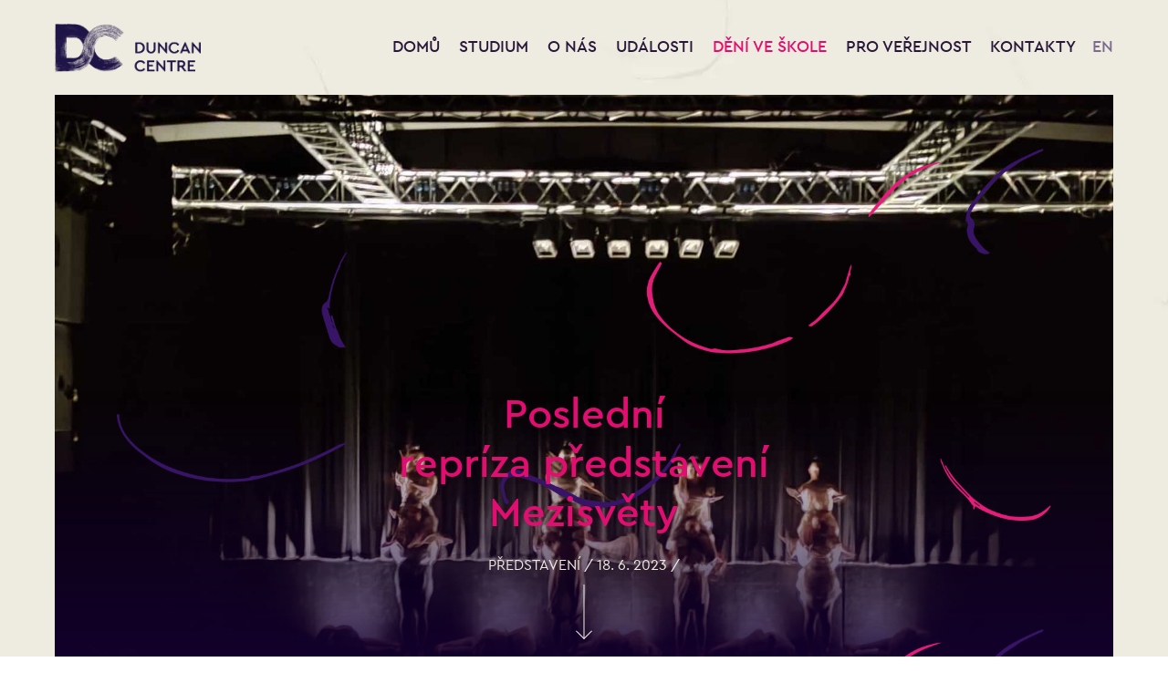

--- FILE ---
content_type: text/html; charset=utf-8
request_url: https://www.duncancentre.cz/posledni-repriza-predstaveni-mezisvety/
body_size: 38045
content:



<!doctype html>
<html lang="cs">
<head>
    <meta charset="utf-8">
        <title>Poslední repríza představení Mezisvěty | duncancentre.cz</title>
    <meta name="description" lang="cs">
    <meta name="keywords" lang="cs">
    <meta name="copyright" content="Konzervatoř Duncan Centre" />
    <meta name="author" content="Perspectivo s.r.o, www.perspectivo.cz">


    <meta name="robots" content="index,follow">

    <meta name="viewport" content="width=device-width, initial-scale=1">
    <meta property="og:type" content="website" />
    <meta property="og:site_name" content="duncancentre.cz" />
    <meta property="og:url" content="https://www.duncancentre.cz/posledni-repriza-predstaveni-mezisvety/" />
        <meta property="og:title" content="Poslední repríza představení Mezisvěty | duncancentre.cz" />
    <meta property="og:description" />
    <meta property="og:image" content="http://localhost:64287/media/a4fhoj0k/photo-2023-06-17-09-42-55rrr.jpg?width=1200&height=630&rmode=crop" />
        <meta property="og:image:alt" content="Poslední repríza představení Mezisvěty | duncancentre.cz" />
    <meta name="twitter:card" content="summary_large_image">
    <meta name="twitter:site" content="duncancentre.cz">
    <meta name="twitter:creator" content="duncancentre.cz">
        <meta name="twitter:title" content="Poslední repríza představení Mezisvěty | duncancentre.cz" />
    <meta name="twitter:description" />
    <meta name="twitter:image" content="http://localhost:64287/media/a4fhoj0k/photo-2023-06-17-09-42-55rrr.jpg?width=1200&height=630&rmode=crop" />
        <meta name="twitter:image:alt" content="Poslední repríza představení Mezisvěty | duncancentre.cz" />

        <link rel="canonical" href="https://www.duncancentre.cz/posledni-repriza-predstaveni-mezisvety/" />

    <script type="text/javascript">
        function canUseWebP() { var e = document.createElement("canvas"); return !(!e.getContext || !e.getContext("2d")) && 0 == e.toDataURL("image/webp").indexOf("data:image/webp") }
    </script>
    <style type="text/css">
        [ng\:cloak], [ng-cloak], [data-ng-cloak], [x-ng-cloak], .ng-cloak, .x-ng-cloak {
            display: none !important;
        }
    </style>
    <link rel="apple-touch-icon" sizes="57x57" href="/Assets/images/favicon.png?width=57&amp;height=57&amp;rmode=crop" />
<link rel="apple-touch-icon" sizes="60x60" href="/Assets/images/favicon.png?width=60&amp;height=60&amp;rmode=crop" />
<link rel="apple-touch-icon" sizes="72x72" href="/Assets/images/favicon.png?width=72&amp;height=72&amp;rmode=crop" />
<link rel="apple-touch-icon" sizes="76x76" href="/Assets/images/favicon.png?width=76&amp;height=76&amp;rmode=crop" />
<link rel="apple-touch-icon" sizes="114x114" href="/Assets/images/favicon.png?width=114&amp;height=114&amp;rmode=crop" />
<link rel="apple-touch-icon" sizes="120x120" href="/Assets/images/favicon.png?width=120&amp;height=120&amp;rmode=crop" />
<link rel="apple-touch-icon" sizes="144x144" href="/Assets/images/favicon.png?width=144&amp;height=144&amp;rmode=crop" />
<link rel="apple-touch-icon" sizes="152x152" href="/Assets/images/favicon.png?width=152&amp;height=152&amp;rmode=crop" />
<link rel="apple-touch-icon" sizes="180x180" href="/Assets/images/favicon.png?width=180&amp;height=180&amp;rmode=crop" />
<link rel="icon" type="image/png" sizes="32x32" href="/Assets/images/favicon.png?width=32&amp;height=32&amp;rmode=crop" />
<link rel="icon" type="image/png" sizes="192x192" href="/Assets/images/favicon.png?width=192&amp;height=192&amp;rmode=crop" />
<link rel="icon" type="image/png" sizes="96x96" href="/Assets/images/favicon.png?width=96&amp;height=96&amp;rmode=crop" />
<link rel="icon" type="image/png" sizes="16x16" href="/Assets/images/favicon.png?width=16&amp;height=16&amp;rmode=crop" />
    <link rel="stylesheet" href="/css/core.css?a=1&amp;v=zdo6ZlZl91w1PeTPf2sTA5GYIW1DkmDDbP0eQdMkKPc" />
    <link rel="stylesheet" media="print" href="/Assets/css/print.css" />
</head>
<body class=" is-webp" id="page-start">
    <script type="text/javascript">
            if(!canUseWebP()){var e=document.getElementById("page-start");e.classList.remove("is-webp"),e.classList.add("no-webp")}
      function getCookie(e){let t=e+"=",n=decodeURIComponent(document.cookie).split(";");for(let e=0;e<n.length;e++){let o=n[e];for(;" "==o.charAt(0);)o=o.substring(1);if(0==o.indexOf(t))return o.substring(t.length,o.length)}return""} 
    var allowAnalytics = false;
        var allowMarketing = false;
        var configCookie = getCookie("cookiesConfig");
        //console.log("configCookie");
        //console.log(configCookie);
        if (configCookie) {
            try {
            var cookiesConfigObj = JSON.parse(configCookie);
                if (cookiesConfigObj.allowAnalytics === true) {
                    allowAnalytics = true;
                }
            } catch (err) {
                document.cookie = "cookiesConfig=; expires=Thu, 01 Jan 1970 00:00:00 UTC;";
            }
        }
        //console.log("allowAnalytics");
        //console.log(allowAnalytics);
    </script>

    <script>
        dataLayer = [];
        dataLayer.push({ "allowAnalytics": allowAnalytics });
    </script>
        <!-- Google Tag Manager -->
<script>(function(w,d,s,l,i){w[l]=w[l]||[];w[l].push({'gtm.start':
new Date().getTime(),event:'gtm.js'});var f=d.getElementsByTagName(s)[0],
j=d.createElement(s),dl=l!='dataLayer'?'&l='+l:'';j.async=true;j.src=
'https://www.googletagmanager.com/gtm.js?id='+i+dl;f.parentNode.insertBefore(j,f);
})(window,document,'script','dataLayer','GTM-WLJWDHB');</script>
<!-- End Google Tag Manager -->
        <!-- Google Tag Manager (noscript) -->
<noscript><iframe src="https://www.googletagmanager.com/ns.html?id=GTM-WLJWDHB"
height="0" width="0" style="display:none;visibility:hidden"></iframe></noscript>
<!-- End Google Tag Manager (noscript) -->


    <div class="page-container page-article-detail   " ng-app="AngularApp" id="top">
        <header class="row page-header">
            <div class="container-fluid">
                <div class="col-md-12">
                    <div class="site-logo">
                        <a href="/" aria-label="Konzervatoř Duncan Centre">
                            <span class=""></span>
                        </a>
                    </div>
                        <a href="/deni-ve-skole/" class="link-articles">
                            <svg xmlns="http://www.w3.org/2000/svg" viewBox="0 0 16.3 30.53">
                                <path d="M14.87 30.53L0 15.26 14.87 0l1.43 1.4L2.79 15.26 16.3 29.13l-1.43 1.4z" />
                            </svg>
                            V&#x160;ECHNY &#x10C;L&#xC1;NKY
                        </a>

                    



<div class="navbar-toggle">
    <button type="button" aria-label="Otevřít menu">
        <span class="icon-menu"></span>
    </button>
</div>


<nav class="navbar" aria-label="Hlavní menu">

    <ul class="primary-nav">
        <li class=""><a href="/">Dom&#x16F;</a></li>
            <li>
                <a href="/studium/">
                    Studium
                </a>
            </li>
            <li>
                <a href="/o-nas/">
                    O n&#xE1;s
                </a>
            </li>
            <li>
                <a href="/udalosti/">
                    Ud&#xE1;losti
                </a>
            </li>
            <li class="current">
                <a href="/deni-ve-skole/">
                    D&#x11B;n&#xED; ve &#x161;kole
                </a>
            </li>
            <li>
                <a href="/pro-verejnost/">
                    Pro ve&#x159;ejnost
                </a>
            </li>
            <li>
                <a href="/kontakty/">
                    Kontakty
                </a>
            </li>
    </ul>

    <ul class="lang">
        <li>
                <a href="/en">EN</a>
        </li>
    </ul>

    <a href="#" class="close-navbar">
        <svg xmlns="http://www.w3.org/2000/svg" viewBox="0 0 25.69 25.69">
            <path d="M-.003 1.413L1.412 0l24.275 24.275-1.415 1.414z" />
            <path d="M-.003 24.267L24.272-.008l1.415 1.414L1.412 25.681z" />
        </svg>
        <span>Zav&#x159;&#xED;t</span>
    </a>
</nav>
                </div>
            </div>
        </header>
        

<main class="content-container">
        <style type="text/css">
            .no-webp .jumbotron .container-fluid .container-inner{
                background-image: url('/media/a4fhoj0k/photo-2023-06-17-09-42-55rrr.jpg?width=1760&amp;height=800&amp;rmode=crop');
            }
            .is-webp .jumbotron .container-fluid .container-inner{
                background-image: url('/media/a4fhoj0k/photo-2023-06-17-09-42-55rrr.jpg?width=1760&amp;height=800&amp;rmode=crop&amp;format=webp');
            }
        </style>
        <div class="row jumbotron">
            <div class="container-fluid">
                <div class="container-inner" style="background-size: cover;">
                    <div class="bg-gradient"></div>
                    <div class="col-md-6">
                        <h1>Posledn&#xED; repr&#xED;za p&#x159;edstaven&#xED; Mezisv&#x11B;ty</h1>
                        <p>Představení /  18. 6. 2023 / </p>
                        <a href="#content-start" class="scroll-down" aria-label="Skrolujte pro více informací">
                            <svg xmlns="http://www.w3.org/2000/svg" viewBox="0 0 17.38 58.35">
                                <path d="M8.19 0h1v58h-1z" />
                                <path d="M8.69 58.35L0 49.82l.7-.71 7.99 7.83 7.99-7.83.7.71-8.69 8.53z" />
                            </svg>
                        </a>
                    </div>
                </div>
            </div>
        </div>
        <div class="row section intro" id="content-start">
            <div class="container-fluid">
                <div class="container-inner">
                    <div class="col-xs-12">
                        


<ul class="breadcrumbs">
            <li>
                <a href="/">Domů</a>
            </li>
            <li>
                <a href="/deni-ve-skole/">Dění ve škole</a>
            </li>
            <li>
                <span>Poslední repríza představení Mezisvěty</span>
            </li>
</ul>
                    </div>
                </div>
            </div>
        </div>

    

<div class="row section gallery"><div class="container-fluid"><div class="container-inner"><div class="col-sm-12">

    <div class="row">
                <div class="col-md-6 image-wrap-1 image-wrap first ">




                    <a href="#remodal-gallery-1" class="open-gallery-link gallery-link "
                       data-gallery-id="1" data-index="0"
                       data-title="studenti p&#x159;i p&#x159;&#xED;prav&#x11B; p&#x159;edstaven&#xED;">
                        <picture>
                                <source type="image/webp" srcset="/media/yfvgyz5f/photo-2023-06-17-09-42-54.jpg?width=760&amp;height=507&amp;rmode=crop&format=webp">
                                <img src="/media/yfvgyz5f/photo-2023-06-17-09-42-54.jpg?width=760&amp;height=507&amp;rmode=crop" alt="studenti p&#x159;i p&#x159;&#xED;prav&#x11B; p&#x159;edstaven&#xED;" title="studenti p&#x159;i p&#x159;&#xED;prav&#x11B; p&#x159;edstaven&#xED;">
                            </picture>
                        
                            <div class="image-overlay">
                                <svg xmlns="http://www.w3.org/2000/svg" viewBox="0 0 17 17.87">
                                    <path d="M17 16.17l-4.08-4.08a7.13 7.13 0 0 0 1.8-4.73A7.41 7.41 0 0 0 7.36 0 7.41 7.41 0 0 0 0 7.36a7.31 7.31 0 0 0 7.36 7.24 7.4 7.4 0 0 0 3.68-1l4.25 4.26zM2.41 7.36a4.91 4.91 0 0 1 4.95-4.95 5 5 0 0 1 4.94 4.95 4.94 4.94 0 0 1-9.89 0z" />
                                </svg>
                                <span>VÍCE PO KLIKNUTÍ</span>

                            </div>
                    </a>
                    <div class="description">
                    </div>
                </div>
                <div class="col-md-6 image-wrap-1 image-wrap hide-mobile ">




                    <a href="#remodal-gallery-1" class="open-gallery-link gallery-link "
                       data-gallery-id="1" data-index="1"
                       data-title="studenti p&#x159;i p&#x159;&#xED;prav&#x11B; p&#x159;edstaven&#xED;">
                        <picture>
                                <source type="image/webp" srcset="/media/rppjqm3b/photo-2023-06-17-09-42-54___.jpg?width=760&amp;height=507&amp;rmode=crop&format=webp">
                                <img src="/media/rppjqm3b/photo-2023-06-17-09-42-54___.jpg?width=760&amp;height=507&amp;rmode=crop" alt="studenti p&#x159;i p&#x159;&#xED;prav&#x11B; p&#x159;edstaven&#xED;" title="studenti p&#x159;i p&#x159;&#xED;prav&#x11B; p&#x159;edstaven&#xED;">
                            </picture>
                        
                            <div class="image-overlay">
                                <svg xmlns="http://www.w3.org/2000/svg" viewBox="0 0 17 17.87">
                                    <path d="M17 16.17l-4.08-4.08a7.13 7.13 0 0 0 1.8-4.73A7.41 7.41 0 0 0 7.36 0 7.41 7.41 0 0 0 0 7.36a7.31 7.31 0 0 0 7.36 7.24 7.4 7.4 0 0 0 3.68-1l4.25 4.26zM2.41 7.36a4.91 4.91 0 0 1 4.95-4.95 5 5 0 0 1 4.94 4.95 4.94 4.94 0 0 1-9.89 0z" />
                                </svg>
                                <span>VÍCE PO KLIKNUTÍ</span>

                            </div>
                    </a>
                    <div class="description">
                    </div>
                </div>
                <div class="col-md-4 image-wrap-1 image-wrap hide-mobile ">




                    <a href="#remodal-gallery-1" class="open-gallery-link gallery-link "
                       data-gallery-id="1" data-index="2"
                       data-title="studenti p&#x159;i p&#x159;&#xED;prav&#x11B; p&#x159;edstaven&#xED;">
                        <picture>
                                <source type="image/webp" srcset="/media/3iwl5uo0/photo-2023-06-17-09-42-55jj.jpg?width=760&amp;height=507&amp;rmode=crop&format=webp">
                                <img src="/media/3iwl5uo0/photo-2023-06-17-09-42-55jj.jpg?width=760&amp;height=507&amp;rmode=crop" alt="studenti p&#x159;i p&#x159;&#xED;prav&#x11B; p&#x159;edstaven&#xED;" title="studenti p&#x159;i p&#x159;&#xED;prav&#x11B; p&#x159;edstaven&#xED;">
                            </picture>
                        
                            <div class="image-overlay">
                                <svg xmlns="http://www.w3.org/2000/svg" viewBox="0 0 17 17.87">
                                    <path d="M17 16.17l-4.08-4.08a7.13 7.13 0 0 0 1.8-4.73A7.41 7.41 0 0 0 7.36 0 7.41 7.41 0 0 0 0 7.36a7.31 7.31 0 0 0 7.36 7.24 7.4 7.4 0 0 0 3.68-1l4.25 4.26zM2.41 7.36a4.91 4.91 0 0 1 4.95-4.95 5 5 0 0 1 4.94 4.95 4.94 4.94 0 0 1-9.89 0z" />
                                </svg>
                                <span>VÍCE PO KLIKNUTÍ</span>

                            </div>
                    </a>
                    <div class="description">
                    </div>
                </div>
                <div class="col-md-4 image-wrap-1 image-wrap hide-mobile ">




                    <a href="#remodal-gallery-1" class="open-gallery-link gallery-link "
                       data-gallery-id="1" data-index="3"
                       data-title="studenti p&#x159;i p&#x159;&#xED;prav&#x11B; p&#x159;edstaven&#xED;">
                        <picture>
                                <source type="image/webp" srcset="/media/twop1vpw/photo-2023-06-17-09-42-55mm.jpg?width=760&amp;height=507&amp;rmode=crop&format=webp">
                                <img src="/media/twop1vpw/photo-2023-06-17-09-42-55mm.jpg?width=760&amp;height=507&amp;rmode=crop" alt="studenti p&#x159;i p&#x159;&#xED;prav&#x11B; p&#x159;edstaven&#xED;" title="studenti p&#x159;i p&#x159;&#xED;prav&#x11B; p&#x159;edstaven&#xED;">
                            </picture>
                        
                            <div class="image-overlay">
                                <svg xmlns="http://www.w3.org/2000/svg" viewBox="0 0 17 17.87">
                                    <path d="M17 16.17l-4.08-4.08a7.13 7.13 0 0 0 1.8-4.73A7.41 7.41 0 0 0 7.36 0 7.41 7.41 0 0 0 0 7.36a7.31 7.31 0 0 0 7.36 7.24 7.4 7.4 0 0 0 3.68-1l4.25 4.26zM2.41 7.36a4.91 4.91 0 0 1 4.95-4.95 5 5 0 0 1 4.94 4.95 4.94 4.94 0 0 1-9.89 0z" />
                                </svg>
                                <span>VÍCE PO KLIKNUTÍ</span>

                            </div>
                    </a>
                    <div class="description">
                    </div>
                </div>
                <div class="col-md-4 image-wrap-1 image-wrap hide-mobile ">




                    <a href="#remodal-gallery-1" class="open-gallery-link gallery-link "
                       data-gallery-id="1" data-index="4"
                       data-title="studenti p&#x159;i p&#x159;&#xED;prav&#x11B; p&#x159;edstaven&#xED;">
                        <picture>
                                <source type="image/webp" srcset="/media/txsefdtk/photo-2023-06-17-09-42-55mmm.jpg?width=760&amp;height=507&amp;rmode=crop&format=webp">
                                <img src="/media/txsefdtk/photo-2023-06-17-09-42-55mmm.jpg?width=760&amp;height=507&amp;rmode=crop" alt="studenti p&#x159;i p&#x159;&#xED;prav&#x11B; p&#x159;edstaven&#xED;" title="studenti p&#x159;i p&#x159;&#xED;prav&#x11B; p&#x159;edstaven&#xED;">
                            </picture>
                        
                            <div class="image-overlay">
                                <svg xmlns="http://www.w3.org/2000/svg" viewBox="0 0 17 17.87">
                                    <path d="M17 16.17l-4.08-4.08a7.13 7.13 0 0 0 1.8-4.73A7.41 7.41 0 0 0 7.36 0 7.41 7.41 0 0 0 0 7.36a7.31 7.31 0 0 0 7.36 7.24 7.4 7.4 0 0 0 3.68-1l4.25 4.26zM2.41 7.36a4.91 4.91 0 0 1 4.95-4.95 5 5 0 0 1 4.94 4.95 4.94 4.94 0 0 1-9.89 0z" />
                                </svg>
                                <span>VÍCE PO KLIKNUTÍ</span>

                            </div>
                    </a>
                    <div class="description">
                    </div>
                </div>

    </div>
        <div class="link-show-all-wrap show-more text-center link-show-all-wrap-1">
            <a href="#" class=" show-all-photos" data-gallery-id="1">
                zobrazit všechny fotky
            </a>
        </div>
        <div class="link-show-all-wrap show-more hide text-center link-hide-all-wrap-1">
            <a href="#" class="hide-all-photos" data-gallery-id="1">
                skrýt fotky
            </a>
        </div>
    <div class="remodal with-gallery owl-gallery-init  "
         data-remodal-id="remodal-gallery-1" data-id="1">
        <div class="gallery-scroll-mobile">
            <div class="remodal-close-wrap">
                <a href="#" data-remodal-action="close" class="remodal-close">
                    <svg xmlns="http://www.w3.org/2000/svg" viewBox="0 0 15.69 15.95">
                        <rect x="7.13" y="-2.5" width="1.43" height="20.95" transform="translate(-3.34 7.78) rotate(-44.47)" />
                        <rect x="-2.63" y="7.26" width="20.95" height="1.43" transform="translate(-3.34 7.98) rotate(-45.51)" />
                    </svg>
                </a>
            </div>

            <div class="owl-carousel owl-carousel-1">
                        <div class="remodal__content without-text">
                            <div class="col-md-7 col-md-push-5 image">
                                    <picture>
                                <source type="image/webp" 
                                        srcset="/media/yfvgyz5f/photo-2023-06-17-09-42-54.jpg?width=420&rmode=min&format=webp 420w,
                                        /media/yfvgyz5f/photo-2023-06-17-09-42-54.jpg?width=985&rmode=min&format=webp 985w,
                                        /media/yfvgyz5f/photo-2023-06-17-09-42-54.jpg?width=1330&rmode=min&format=webp 1330w, /media/yfvgyz5f/photo-2023-06-17-09-42-54.jpg?width=1800&rmode=min&format=webp 1800w"
                                         sizes="(min-width: 1500px) 100vw, (min-width: 1300px) 1330px, (min-width: 900px) 985px, 100vw">
                                <img src="/media/yfvgyz5f/photo-2023-06-17-09-42-54.jpg?width=420&rmode=min"
                                         srcset="/media/yfvgyz5f/photo-2023-06-17-09-42-54.jpg?width=420&rmode=min 420w,/media/yfvgyz5f/photo-2023-06-17-09-42-54.jpg?width=985&rmode=min 985w,/media/yfvgyz5f/photo-2023-06-17-09-42-54.jpg?width=1330&rmode=min 1330w, /media/yfvgyz5f/photo-2023-06-17-09-42-54.jpg?width=1800&rmode=min 1800w"
                                         sizes="(min-width: 1500px) 100vw, (min-width: 1300px) 1330px, (min-width: 900px) 985px, 100vw"
                                         alt="studenti p&#x159;i p&#x159;&#xED;prav&#x11B; p&#x159;edstaven&#xED;">
                            </picture>

                            </div>
                            <div class="col-md-5 col-md-pull-7 text">
                                <h3></h3>
                                
                            </div>
                        </div>
                        <div class="remodal__content without-text">
                            <div class="col-md-7 col-md-push-5 image">
                                    <picture>
                                <source type="image/webp" 
                                        srcset="/media/rppjqm3b/photo-2023-06-17-09-42-54___.jpg?width=420&rmode=min&format=webp 420w,
                                        /media/rppjqm3b/photo-2023-06-17-09-42-54___.jpg?width=985&rmode=min&format=webp 985w,
                                        /media/rppjqm3b/photo-2023-06-17-09-42-54___.jpg?width=1330&rmode=min&format=webp 1330w, /media/rppjqm3b/photo-2023-06-17-09-42-54___.jpg?width=1800&rmode=min&format=webp 1800w"
                                         sizes="(min-width: 1500px) 100vw, (min-width: 1300px) 1330px, (min-width: 900px) 985px, 100vw">
                                <img src="/media/rppjqm3b/photo-2023-06-17-09-42-54___.jpg?width=420&rmode=min"
                                         srcset="/media/rppjqm3b/photo-2023-06-17-09-42-54___.jpg?width=420&rmode=min 420w,/media/rppjqm3b/photo-2023-06-17-09-42-54___.jpg?width=985&rmode=min 985w,/media/rppjqm3b/photo-2023-06-17-09-42-54___.jpg?width=1330&rmode=min 1330w, /media/rppjqm3b/photo-2023-06-17-09-42-54___.jpg?width=1800&rmode=min 1800w"
                                         sizes="(min-width: 1500px) 100vw, (min-width: 1300px) 1330px, (min-width: 900px) 985px, 100vw"
                                         alt="studenti p&#x159;i p&#x159;&#xED;prav&#x11B; p&#x159;edstaven&#xED;">
                            </picture>

                            </div>
                            <div class="col-md-5 col-md-pull-7 text">
                                <h3></h3>
                                
                            </div>
                        </div>
                        <div class="remodal__content without-text">
                            <div class="col-md-7 col-md-push-5 image">
                                    <picture>
                                <source type="image/webp" 
                                        srcset="/media/3iwl5uo0/photo-2023-06-17-09-42-55jj.jpg?width=420&rmode=min&format=webp 420w,
                                        /media/3iwl5uo0/photo-2023-06-17-09-42-55jj.jpg?width=985&rmode=min&format=webp 985w,
                                        /media/3iwl5uo0/photo-2023-06-17-09-42-55jj.jpg?width=1330&rmode=min&format=webp 1330w, /media/3iwl5uo0/photo-2023-06-17-09-42-55jj.jpg?width=1800&rmode=min&format=webp 1800w"
                                         sizes="(min-width: 1500px) 100vw, (min-width: 1300px) 1330px, (min-width: 900px) 985px, 100vw">
                                <img src="/media/3iwl5uo0/photo-2023-06-17-09-42-55jj.jpg?width=420&rmode=min"
                                         srcset="/media/3iwl5uo0/photo-2023-06-17-09-42-55jj.jpg?width=420&rmode=min 420w,/media/3iwl5uo0/photo-2023-06-17-09-42-55jj.jpg?width=985&rmode=min 985w,/media/3iwl5uo0/photo-2023-06-17-09-42-55jj.jpg?width=1330&rmode=min 1330w, /media/3iwl5uo0/photo-2023-06-17-09-42-55jj.jpg?width=1800&rmode=min 1800w"
                                         sizes="(min-width: 1500px) 100vw, (min-width: 1300px) 1330px, (min-width: 900px) 985px, 100vw"
                                         alt="studenti p&#x159;i p&#x159;&#xED;prav&#x11B; p&#x159;edstaven&#xED;">
                            </picture>

                            </div>
                            <div class="col-md-5 col-md-pull-7 text">
                                <h3></h3>
                                
                            </div>
                        </div>
                        <div class="remodal__content without-text">
                            <div class="col-md-7 col-md-push-5 image">
                                    <picture>
                                <source type="image/webp" 
                                        srcset="/media/twop1vpw/photo-2023-06-17-09-42-55mm.jpg?width=420&rmode=min&format=webp 420w,
                                        /media/twop1vpw/photo-2023-06-17-09-42-55mm.jpg?width=985&rmode=min&format=webp 985w,
                                        /media/twop1vpw/photo-2023-06-17-09-42-55mm.jpg?width=1330&rmode=min&format=webp 1330w, /media/twop1vpw/photo-2023-06-17-09-42-55mm.jpg?width=1800&rmode=min&format=webp 1800w"
                                         sizes="(min-width: 1500px) 100vw, (min-width: 1300px) 1330px, (min-width: 900px) 985px, 100vw">
                                <img src="/media/twop1vpw/photo-2023-06-17-09-42-55mm.jpg?width=420&rmode=min"
                                         srcset="/media/twop1vpw/photo-2023-06-17-09-42-55mm.jpg?width=420&rmode=min 420w,/media/twop1vpw/photo-2023-06-17-09-42-55mm.jpg?width=985&rmode=min 985w,/media/twop1vpw/photo-2023-06-17-09-42-55mm.jpg?width=1330&rmode=min 1330w, /media/twop1vpw/photo-2023-06-17-09-42-55mm.jpg?width=1800&rmode=min 1800w"
                                         sizes="(min-width: 1500px) 100vw, (min-width: 1300px) 1330px, (min-width: 900px) 985px, 100vw"
                                         alt="studenti p&#x159;i p&#x159;&#xED;prav&#x11B; p&#x159;edstaven&#xED;">
                            </picture>

                            </div>
                            <div class="col-md-5 col-md-pull-7 text">
                                <h3></h3>
                                
                            </div>
                        </div>
                        <div class="remodal__content without-text">
                            <div class="col-md-7 col-md-push-5 image">
                                    <picture>
                                <source type="image/webp" 
                                        srcset="/media/txsefdtk/photo-2023-06-17-09-42-55mmm.jpg?width=420&rmode=min&format=webp 420w,
                                        /media/txsefdtk/photo-2023-06-17-09-42-55mmm.jpg?width=985&rmode=min&format=webp 985w,
                                        /media/txsefdtk/photo-2023-06-17-09-42-55mmm.jpg?width=1330&rmode=min&format=webp 1330w, /media/txsefdtk/photo-2023-06-17-09-42-55mmm.jpg?width=1800&rmode=min&format=webp 1800w"
                                         sizes="(min-width: 1500px) 100vw, (min-width: 1300px) 1330px, (min-width: 900px) 985px, 100vw">
                                <img src="/media/txsefdtk/photo-2023-06-17-09-42-55mmm.jpg?width=420&rmode=min"
                                         srcset="/media/txsefdtk/photo-2023-06-17-09-42-55mmm.jpg?width=420&rmode=min 420w,/media/txsefdtk/photo-2023-06-17-09-42-55mmm.jpg?width=985&rmode=min 985w,/media/txsefdtk/photo-2023-06-17-09-42-55mmm.jpg?width=1330&rmode=min 1330w, /media/txsefdtk/photo-2023-06-17-09-42-55mmm.jpg?width=1800&rmode=min 1800w"
                                         sizes="(min-width: 1500px) 100vw, (min-width: 1300px) 1330px, (min-width: 900px) 985px, 100vw"
                                         alt="studenti p&#x159;i p&#x159;&#xED;prav&#x11B; p&#x159;edstaven&#xED;">
                            </picture>

                            </div>
                            <div class="col-md-5 col-md-pull-7 text">
                                <h3></h3>
                                
                            </div>
                        </div>


            </div>
        </div>
        <div class="carousel-nav-container carousel-nav-container-1">
            <div class="carousel-paging-container carousel-paging-container-1 owl-dots"></div>
        </div>
    </div>






</div></div></div></div>



    <div class="row section footer">
        <div class="container-fluid">
            <div class="container-inner">
                <div class="col-xs-12">
                    <p>
                        <a href="/deni-ve-skole/">
                            <svg xmlns="http://www.w3.org/2000/svg" viewBox="0 0 16.3 30.53">
                                <path d="M14.87 30.53L0 15.26 14.87 0l1.43 1.4L2.79 15.26 16.3 29.13l-1.43 1.4z" />
                            </svg>
                            V&#x160;ECHNY &#x10C;L&#xC1;NKY
                        </a>
                    </p>
                </div>
            </div>
        </div>
    </div>
</main>

        

<footer class="page-footer">
    <div class="row">
        <div class="container-fluid">
            <div class="container-inner">
                <div class="col-sm-5">
                    <h2>SLEDUJTE A SD&#xCD;LEJTE N&#xC1;S</h2>
                    <ul class="bottom-links">
                        <li><a href="https://www.facebook.com/duncancentre/" target="_blank">Facebook</a></li>
                        <li><a href="https://www.instagram.com/konzervator_duncan_centre/" target="_blank">Instagram</a></li>
                        <li><a href="https://www.youtube.com/@konzervatorduncancentre3242" target="_blank">Youtube</a></li>
                    </ul>
                </div>
                <div class="col-sm-7">
                    <h2>PRO &#x17D;&#xC1;KY A PEDAGOGY</h2>
                    <ul class="bottom-links">
                        <li><a href="https://duncancentre.bakalari.cz/next/login.aspx" target="_blank">Bakaláři.cz</a></li>
                        <li><a href="https://drive.google.com/drive/folders/1dNPUQPk3H6Iqa35Tz0axM1s8kUBo1FgL" target="_blank">&#x160;koln&#xED; n&#xE1;st&#x11B;nka</a></li>
                    </ul>
                </div>
            </div>
        </div>
    </div>

    <div class="row">
        <div class="container-fluid">
            <div class="container-inner">
                <div class="col-xs-12">
                    <p class="copyright"><span>&copy; DUNCAN CENTRE 2026</span> <a href="#popup-dialog-cookie" id="" class="open-popup">Nastavení&nbsp;cookies</a></p>
                    <p class="created">
                        <span>CREATED BY PERSPECTIVO</span>
                        <a href="https://www.perspectivo.cz/" target="_blank">
                            <svg xmlns="http://www.w3.org/2000/svg" viewBox="0 0 22.62 30.91">
                                <path d="M12.27 14.92l2.1-4.71-2.1-4.69a4.7 4.7 0 0 1 0 9.4m-1.56 7.48l-3.12-1.8V7.32L5.1 5.88v-.37h5.62z" />
                                <path d="M11.31 30.91L0 24.39V0h22.62v24.39zM1 23.81l10.31 5.95 10.31-5.95V1H1z" />
                            </svg>
                        </a>
                    </p>
                </div>
            </div>
        </div>
    </div>
</footer>

<div class="mobile-navbar" role="navigation" aria-label="Mobilní navigace">
    <div class="container-inner">
        <a href="/" class="link-back">
            <svg xmlns="http://www.w3.org/2000/svg" viewBox="0 0 16.3 30.53">
                <path d="M14.87 30.53L0 15.26 14.87 0l1.43 1.4L2.79 15.26 16.3 29.13l-1.43 1.4z" />
            </svg>
            ZP&#x11A;T
        </a>

        <div class="navbar-toggle">
            <button type="button" aria-label="Otevřít menu">
                <span class="icon-menu"></span>
            </button>
        </div>

        <a href="#page-start" class="link-up">
            NAHORU
            <svg xmlns="http://www.w3.org/2000/svg" viewBox="0 0 16.3 30.53">
                <path d="M14.87 30.53L0 15.26 14.87 0l1.43 1.4L2.79 15.26 16.3 29.13l-1.43 1.4z" />
            </svg>
        </a>
    </div>
</div>

         
<div ng-controller="CookiesController" ng-show="showCookiesDialog" ng-cloak>
        <div style="display: none;">
            <div class="popup" id="popup-dialog-cookie">
                <div class="popup-header">
                    <div class="popup-title h3">
                        Cookies, které používáme
                    </div>
                </div>
                <div class="popup-content">

                    <p>
                        Připravili jsme pro vás přehled a vysvětlení jednotlivých cookies. Vyberte si, které povolíte, nebo
                        jednoduše souhlaste se všemi.
                    </p>

                    <label class="label-new-checkbox">
                        <span class="ch-readonly">
                        </span>
                        <span class="text">Nutné cookies</span>
                    </label>
                    <p>
                        Jsou nezbytné, aby vám web správně fungoval. Jde o základní funkce, jako je zobrazení stránky,
                        navigace, filtr nebo vyhledávání.
                        Také si ukládají vaše vlastní nastavení cookies.
                    </p>


                    <label class="label-new-checkbox">
                        <input type="checkbox" class="checkbox" ng-model="cookiesConfig.allowAnalytics">
                        <span class="ch-bg">
                            <span class="ch-btn"></span>
                        </span>
                        <span class="text">Analytické cookies</span>
                    </label>
                    <p>
                        Pomáhají nám porozumět, jak uživatelé web používají a díky tomu ho pro vás vylepšovat. Jde o
                        statistické údaje, jako je návštěvnost jednotlivých stránek.
                        Tyto cookies nastavujeme my nebo naši partneři, kteří nám poskytují služby. Získané informace jsou
                        anonymní.
                    </p>


                    <div class="buttons">
                        <p>
                            <a href="#" class="button-cookie button-cookie-red popup-close"
                                ng-click="allowAll($event);">Povolit vše</a>
                            <a href="#" class="button-cookie popup-close" ng-click="saveSettings($event);">Uložit</a>
                        </p>
                        <p>
                            <a href="https://developers.google.com/analytics/devguides/collection/analyticsjs/cookie-usage#gajs_-_cookie_usage"
                                target="_blank" class="button-cookie button-cookie-link">Více o cookies</a>
                        </p>
                    </div>
                </div>
            </div>
        </div>
        <div class="cookie-dialog-window-wrap">
            <div class="cookie-dialog-window">
                <div class="cookie-dialog-window-text">
                    <h3>Informace o cookies</h3>
                    <p>
                        Abychom vám návštěvu našich webových stránek co nejvíce zpříjemnili a aby web správně fungoval,
                        používáme soubory cookies a další nástroje.


                    </p>
                    <p class="cookie-info-link"><a
                            href="https://developers.google.com/analytics/devguides/collection/analyticsjs/cookie-usage#gajs_-_cookie_usage"
                            target="_blank" class="button-cookie button-cookie-link">Více o souborech cookies</a></p>
                </div>

                <div class="cookie-dialog-window-buttons">
                    <p>
                        <a href="#" ng-click="allowAll($event);" class="button-cookie button-cookie-red">Povolit vše</a>
                    </p>
                    <p>
                        <a href="#popup-dialog-cookie" id="popup-dialog-cookie-open"
                            class="open-popup button-cookie">Přizpůsobit</a>
                    </p>
                    <p>
                        <a href="#" id="" ng-click="disableAll($event);" class="button-cookie">Odmítnout vše</a>
                    </p>
                </div>
            </div>
        </div>
</div>

    </div>
    
    

    <script type="text/javascript" src="/js/scripts.min.js?v=VRbST0nNpUCop-s8ccMRjjH3Sk9IIhp-7KaRv_Ctodw"></script>

</body>
</html>

--- FILE ---
content_type: text/css
request_url: https://www.duncancentre.cz/css/core.css?a=1&v=zdo6ZlZl91w1PeTPf2sTA5GYIW1DkmDDbP0eQdMkKPc
body_size: 131927
content:
/*
 *  Remodal - v1.1.1
 *  Responsive, lightweight, fast, synchronized with CSS animations, fully customizable modal window plugin with declarative configuration and hash tracking.
 *  http://vodkabears.github.io/remodal/
 *
 *  Made by Ilya Makarov
 *  Under MIT License
 */

/* ==========================================================================
   Remodal's necessary styles
   ========================================================================== */

/* Hide scroll bar */

html.remodal-is-locked {
  overflow: hidden;

  -ms-touch-action: none;
  touch-action: none;
}

/* Anti FOUC */

.remodal,
[data-remodal-id] {
  display: none;
}

/* Necessary styles of the overlay */

.remodal-overlay {
  position: fixed;
  z-index: 9999;
  top: -5000px;
  right: -5000px;
  bottom: -5000px;
  left: -5000px;

  display: none;
}

/* Necessary styles of the wrapper */

.remodal-wrapper {
  position: fixed;
  z-index: 10000;
  top: 0;
  right: 0;
  bottom: 0;
  left: 0;

  display: none;
  overflow: auto;

  text-align: center;

  -webkit-overflow-scrolling: touch;
}

.remodal-wrapper:after {
  display: inline-block;

  height: 100%;
  margin-left: -0.05em;

  content: "";
}

/* Fix iPad, iPhone glitches */

.remodal-overlay,
.remodal-wrapper {
  -webkit-backface-visibility: hidden;
  backface-visibility: hidden;
}

/* Necessary styles of the modal dialog */

.remodal {
  position: relative;

  outline: none;

  -webkit-text-size-adjust: 100%;
  -ms-text-size-adjust: 100%;
  text-size-adjust: 100%;
}

.remodal-is-initialized {
  /* Disable Anti-FOUC */
  display: inline-block;
}

/*	==========================================================================
   	Paths
   	========================================================================== */
/* ==========================================================================
   	Colors
   	========================================================================== */
/*
   	$purple-dark:           #29173a;
   	$beige-base:            #f0ebdf;
   	$beige-border: 			#E7E2D8;
   	$pink-base:             #e51f7a;
   	$purple-gray:           #9386a3;
   	$summer-theme:         	#da972e;
   	$blue-dark: 			#140030;
       */
/*	==========================================================================
   	Typo
   	========================================================================== */
/*	==========================================================================
   	Misc
   	========================================================================== */
@font-face {
  font-family: "CeraPRO-Light";
  src: url("/Assets/fonts/364303_4_0.eot");
  src: url("/Assets/fonts/364303_4_0.eot?#iefix") format("embedded-opentype"), url("/Assets/fonts/364303_4_0.woff2") format("woff2"), url("/Assets/fonts/364303_4_0.woff") format("woff"), url("/Assets/fonts/364303_4_0.ttf") format("truetype");
}
@font-face {
  font-family: "CeraPRO-Medium";
  src: url("/Assets/fonts/364303_6_0.eot");
  src: url("/Assets/fonts/364303_6_0.eot?#iefix") format("embedded-opentype"), url("/Assets/fonts/364303_6_0.woff2") format("woff2"), url("/Assets/fonts/364303_6_0.woff") format("woff"), url("/Assets/fonts/364303_6_0.ttf") format("truetype");
}
@font-face {
  font-family: "CeraPRO-Regular";
  src: url("/Assets/fonts/364303_9_0.eot");
  src: url("/Assets/fonts/364303_9_0.eot?#iefix") format("embedded-opentype"), url("/Assets/fonts/364303_9_0.woff2") format("woff2"), url("/Assets/fonts/364303_9_0.woff") format("woff"), url("/Assets/fonts/364303_9_0.ttf") format("truetype");
}
/* Underlined links */
/* Fonts */
* {
  box-sizing: border-box;
}

html {
  background-color: #fff;
  box-sizing: border-box;
  font-size: 10px;
}

body {
  font-family: "CeraPRO-Regular", sans-serif;
  line-height: 100%;
  color: #29173a;
  background-color: #fff;
  background-repeat: repeat;
  background-position: -74% -121rem;
  position: relative;
  font-variant-numeric: lining-nums;
}
body.is-webp {
  background-image: url(/Assets/images/bg/web-bg-xs.jpg?format=webp);
}
@media only screen and (min-width: 1200px) {
  body.is-webp {
    background-image: url(/Assets/images/bg/web-bg-lg.jpg?format=webp);
  }
}
@media only screen and (min-width: 1440px) {
  body.is-webp {
    background-image: url(/Assets/images/bg/web-bg-xl.jpg?format=webp);
  }
}
body.no-webp {
  background-image: url(/Assets/images/bg/web-bg-xs.jpg);
}
@media only screen and (min-width: 1200px) {
  body.no-webp {
    background-image: url(/Assets/images/bg/web-bg-lg.jpg);
  }
}
@media only screen and (min-width: 1440px) {
  body.no-webp {
    background-image: url(/Assets/images/bg/web-bg-xl.jpg);
  }
}

a {
  color: #29173a;
  transition: all 0.2s ease;
}
a:hover, a:focus {
  color: #29173a;
}

.container-inner:before, .container-inner:after {
  content: "";
  display: table;
}
.container-inner:after {
  clear: both;
}

.page-container {
  padding-bottom: 80px;
}
.page-container.padding-top {
  padding-top: 0;
}
@media only screen and (min-width: 992px) {
  .page-container.padding-top {
    padding-top: 104px;
    padding-bottom: 0;
  }
}

/* GRID RULES */
main .container-fluid,
.page-footer .container-fluid,
.page-header .container-fluid,
.intro.with-text .container-fluid {
  max-width: 1620px;
  max-width: 162rem;
  padding: 0px 25px;
  padding: 0rem 2.5rem;
  margin: 0 auto;
}
main .container-fluid .container-inner,
.page-footer .container-fluid .container-inner,
.page-header .container-fluid .container-inner,
.intro.with-text .container-fluid .container-inner {
  margin: 0px -15px;
  margin: 0rem -1.5rem;
}
main .container-fluid [class*=col-],
.page-footer .container-fluid [class*=col-],
.page-header .container-fluid [class*=col-],
.intro.with-text .container-fluid [class*=col-] {
  padding: 0px 15px;
  padding: 0rem 1.5rem;
}
@media only screen and (min-width: 480px) {
  main .container-fluid,
  .page-footer .container-fluid,
  .page-header .container-fluid,
  .intro.with-text .container-fluid {
    padding: 0px 50px;
    padding: 0rem 5rem;
  }
}
@media only screen and (min-width: 768px) {
  main .container-fluid .container-inner,
  .page-footer .container-fluid .container-inner,
  .page-header .container-fluid .container-inner,
  .intro.with-text .container-fluid .container-inner {
    margin: 0px -20px;
    margin: 0rem -2rem;
  }
  main .container-fluid [class*=col-],
  .page-footer .container-fluid [class*=col-],
  .page-header .container-fluid [class*=col-],
  .intro.with-text .container-fluid [class*=col-] {
    padding: 0px 20px;
    padding: 0rem 2rem;
  }
}
@media only screen and (min-width: 1200px) {
  main .container-fluid,
  .page-footer .container-fluid,
  .page-header .container-fluid,
  .intro.with-text .container-fluid {
    padding: 0px 60px;
    padding: 0rem 6rem;
  }
  main .container-fluid .container-inner,
  .page-footer .container-fluid .container-inner,
  .page-header .container-fluid .container-inner,
  .intro.with-text .container-fluid .container-inner {
    margin: 0px -18px;
    margin: 0rem -1.8rem;
  }
  main .container-fluid [class*=col-],
  .page-footer .container-fluid [class*=col-],
  .page-header .container-fluid [class*=col-],
  .intro.with-text .container-fluid [class*=col-] {
    padding: 0px 18px;
    padding: 0rem 1.8rem;
  }
}
@media only screen and (min-width: 1440px) {
  main .container-fluid,
  .page-footer .container-fluid,
  .page-header .container-fluid,
  .intro.with-text .container-fluid {
    padding: 0px 80px;
    padding: 0rem 8rem;
  }
  main .container-fluid .container-inner,
  .page-footer .container-fluid .container-inner,
  .page-header .container-fluid .container-inner,
  .intro.with-text .container-fluid .container-inner {
    margin: 0px -20px;
    margin: 0rem -2rem;
  }
  main .container-fluid [class*=col-],
  .page-footer .container-fluid [class*=col-],
  .page-header .container-fluid [class*=col-],
  .intro.with-text .container-fluid [class*=col-] {
    padding: 0px 20px;
    padding: 0rem 2rem;
  }
}

.page-header .container-fluid [class*=col-] {
  padding: 0;
}

.poster-item .container-fluid,
.intro .container-fluid {
  max-width: 1920px;
  max-width: 192rem;
  width: 100%;
}

.jumbotron .container-fluid {
  width: 100%;
}
@media only screen and (max-width: 768px) {
  .jumbotron .container-fluid {
    padding: 0;
  }
}
@media only screen and (min-width: 768px) {
  .jumbotron .container-fluid {
    max-width: 1920px;
    max-width: 192rem;
  }
}

.fullbox .container-fluid,
.contact-info .container-fluid {
  width: 100%;
}
@media only screen and (max-width: 768px) {
  .fullbox .container-fluid,
  .contact-info .container-fluid {
    padding: 0;
  }
}
@media only screen and (min-width: 768px) {
  .fullbox .container-fluid,
  .contact-info .container-fluid {
    max-width: 1920px;
    max-width: 192rem;
  }
}

main .jumbotron .container-inner,
main .fullbox .container-inner,
main .contact-info .container-inner {
  margin: 0;
}
main .fullbox [class*=col-],
main .contact-info [class*=col-] {
  max-width: 1620px;
  max-width: 162rem;
  float: none;
  margin: 0 auto;
  padding: 0px 25px;
  padding: 0rem 2.5rem;
}
@media only screen and (min-width: 480px) {
  main .fullbox [class*=col-],
  main .contact-info [class*=col-] {
    padding: 0px 50px;
    padding: 0rem 5rem;
  }
}
@media only screen and (min-width: 992px) {
  main .fullbox [class*=col-],
  main .contact-info [class*=col-] {
    padding: 0;
  }
}
@media only screen and (min-width: 1200px) {
  main .fullbox [class*=col-],
  main .contact-info [class*=col-] {
    padding: 0;
    width: 83.3333333333%;
  }
}
@media only screen and (min-width: 1440px) {
  main .fullbox [class*=col-],
  main .contact-info [class*=col-] {
    padding: 0px 80px;
    padding: 0rem 8rem;
    width: 100%;
  }
}
@media only screen and (max-width: 768px) {
  main .gallery .container-fluid {
    padding: 0;
  }
  main .gallery .container-fluid [class*=col-] {
    padding: 0px;
    padding: 0rem;
  }
  main .gallery .container-inner {
    margin: 0;
  }
}
main .gallery .row [class*=col-] {
  padding: 1px;
  padding: 0.1rem;
}

.summer-theme h1,
.summer-theme .h1 {
  color: #da972e;
}
.summer-theme .text .perex {
  color: #da972e;
}
.summer-theme .fullbox h2 {
  color: #da972e;
}
.summer-theme .fullbox p a {
  text-decoration: none;
  border-bottom: 1px solid #da972e;
  display: inline;
  line-height: 160%;
  color: #7c6b8e;
  text-decoration: none;
  display: inline-block;
}
.summer-theme .fullbox p a:hover {
  color: #da972e;
}
.summer-theme .fullbox p a svg path {
  fill: #7c6b8e;
}
.summer-theme .poster-item p a {
  text-decoration: none;
  border-bottom: 1px solid #da972e;
  display: inline;
  line-height: 160%;
  color: #29173a;
  text-decoration: none;
  display: inline-block;
}
.summer-theme .poster-item p a:hover {
  color: #da972e;
}
.summer-theme .poster-item p a svg path {
  fill: #29173a;
}
.summer-theme .primary-nav li a:hover {
  color: #da972e;
}
.summer-theme .primary-nav li.current a {
  color: #da972e;
}
.summer-theme .lang a:hover {
  color: #da972e;
}
.summer-theme .navbar .close-navbar svg path {
  fill: #fff;
}
.summer-theme .navbar .close-navbar:hover {
  color: #da972e;
}
.summer-theme .navbar .close-navbar:hover svg path {
  fill: #da972e;
}
.summer-theme .bottom-links a {
  text-decoration: none;
  border-bottom: 1px solid #da972e;
  display: inline;
  line-height: 160%;
  color: #29173a;
  text-decoration: none;
  display: inline-block;
}
.summer-theme .bottom-links a:hover {
  color: #da972e;
}
.summer-theme .bottom-links a svg path {
  fill: #29173a;
}
.summer-theme .footer a {
  text-decoration: none;
  border-bottom: 1px solid #da972e;
  display: inline;
  line-height: 160%;
  color: #29173a;
  text-decoration: none;
  display: inline-block;
}
.summer-theme .footer a:hover {
  color: #da972e;
}
.summer-theme .footer a svg path {
  fill: #29173a;
}
.summer-theme .footer a:hover svg path {
  fill: #da972e;
}
.summer-theme .with-sep:after {
  background: url(/Assets/images/bg/separator-line-02.png) no-repeat 0 100%;
}
.summer-theme .mobile-navbar a:hover {
  color: #da972e;
}
.summer-theme .mobile-navbar a:hover svg path {
  fill: #da972e;
}

h1,
h2,
h3,
h4 {
  line-height: 140%;
  font-family: "CeraPRO-medium";
  font-weight: normal;
}

p,
ul,
ol,
address,
table,
nav {
  line-height: 150%;
  font-size: 16px;
  font-size: 1.6rem;
  /*@include font(Light); */
  font-family: "CeraPRO-Regular";
  color: #29173a;
  margin: 0px;
  margin: 0rem;
}
@media only screen and (min-width: 1440px) {
  p,
  ul,
  ol,
  address,
  table,
  nav {
    font-size: 18px;
    font-size: 1.8rem;
  }
}

blockquote p {
  font-size: 22px;
  font-size: 2.2rem;
}
@media only screen and (min-width: 1200px) {
  blockquote p {
    font-size: 23px;
    font-size: 2.3rem;
  }
}
@media only screen and (min-width: 1440px) {
  blockquote p {
    font-size: 24px;
    font-size: 2.4rem;
  }
}

.text h1:last-child,
.text h2:last-child,
.text h3:last-child,
.text h4:last-child {
  margin-bottom: 0;
}
.text h1:first-child,
.text h2:first-child,
.text h3:first-child,
.text h4:first-child {
  margin-top: 0;
}
.text p {
  margin: 20px 0px;
  margin: 2rem 0rem;
}
@media only screen and (min-width: 768px) {
  .text p {
    margin: 30px 0px;
    margin: 3rem 0rem;
  }
}
.text p:last-child {
  margin-bottom: 0;
}
.text p:first-child {
  margin-top: 0;
}
.text h2 + p,
.text h3 + p,
.text h4 + p {
  margin-top: 0;
}
.text b,
.text strong {
  font-family: "CeraPRO-Regular";
}
.text .icon {
  font-style: normal;
  /*@include font(Light); */
  font-family: "CeraPRO-Regular";
}
.text .perex {
  font-size: 22px;
  font-size: 2.2rem;
  font-family: "CeraPRO-Regular";
  color: #e20d71;
}
.text .perex a {
  color: #e20d71;
}
@media only screen and (min-width: 1200px) {
  .text .perex {
    font-size: 23px;
    font-size: 2.3rem;
  }
}
@media only screen and (min-width: 1440px) {
  .text .perex {
    font-size: 30px;
    font-size: 3rem;
  }
}
.text blockquote {
  margin: 30px 0px;
  margin: 3rem 0rem;
}
.text blockquote p {
  font-size: 22px;
  font-size: 2.2rem;
  color: #7c6b8e;
  font-family: "CeraPRO-Regular";
  margin: 0;
}
@media only screen and (min-width: 1200px) {
  .text blockquote p {
    /*@include font(Light); */
    font-family: "CeraPRO-Regular";
    font-size: 23px;
    font-size: 2.3rem;
  }
}
@media only screen and (min-width: 1440px) {
  .text blockquote p {
    font-size: 24px;
    font-size: 2.4rem;
  }
}

.section.footer p {
  font-family: "CeraPRO-Medium";
  text-transform: uppercase;
}

/*!
 * Bootstrap v3.3.7 (http://getbootstrap.com)
 * Copyright 2011-2016 Twitter, Inc.
 * Licensed under MIT (https://github.com/twbs/bootstrap/blob/master/LICENSE)
 */
.container {
  margin-right: auto;
  margin-left: auto;
  padding-left: 0px;
  padding-right: 0px;
}
.container:before, .container:after {
  content: "";
  display: table;
}
.container:after {
  clear: both;
}
@media (min-width: 768px) {
  .container {
    width: 720px;
  }
}
@media (min-width: 992px) {
  .container {
    width: 940px;
  }
}
@media (min-width: 1200px) {
  .container {
    width: 1140px;
  }
}

.container-fluid {
  margin-right: auto;
  margin-left: auto;
  padding-left: 0px;
  padding-right: 0px;
}
.container-fluid:before, .container-fluid:after {
  content: "";
  display: table;
}
.container-fluid:after {
  clear: both;
}

.row {
  margin-left: 0px;
  margin-right: 0px;
}
.row:before, .row:after {
  content: "";
  display: table;
}
.row:after {
  clear: both;
}

.col-xs-1, .col-sm-1, .col-md-1, .col-lg-1, .col-xs-2, .col-sm-2, .col-md-2, .col-lg-2, .col-xs-3, .col-sm-3, .col-md-3, .col-lg-3, .col-xs-4, .col-sm-4, .col-md-4, .col-lg-4, .col-xs-5, .col-sm-5, .col-md-5, .col-lg-5, .col-xs-6, .col-sm-6, .col-md-6, .col-lg-6, .col-xs-7, .col-sm-7, .col-md-7, .col-lg-7, .col-xs-8, .col-sm-8, .col-md-8, .col-lg-8, .col-xs-9, .col-sm-9, .col-md-9, .col-lg-9, .col-xs-10, .col-sm-10, .col-md-10, .col-lg-10, .col-xs-11, .col-sm-11, .col-md-11, .col-lg-11, .col-xs-12, .col-sm-12, .col-md-12, .col-lg-12 {
  position: relative;
  min-height: 1px;
  padding-left: 0px;
  padding-right: 0px;
}

.col-xs-1, .col-xs-2, .col-xs-3, .col-xs-4, .col-xs-5, .col-xs-6, .col-xs-7, .col-xs-8, .col-xs-9, .col-xs-10, .col-xs-11, .col-xs-12 {
  float: left;
}

.col-xs-1 {
  width: 8.3333333333%;
}

.col-xs-2 {
  width: 16.6666666667%;
}

.col-xs-3 {
  width: 25%;
}

.col-xs-4 {
  width: 33.3333333333%;
}

.col-xs-5 {
  width: 41.6666666667%;
}

.col-xs-6 {
  width: 50%;
}

.col-xs-7 {
  width: 58.3333333333%;
}

.col-xs-8 {
  width: 66.6666666667%;
}

.col-xs-9 {
  width: 75%;
}

.col-xs-10 {
  width: 83.3333333333%;
}

.col-xs-11 {
  width: 91.6666666667%;
}

.col-xs-12 {
  width: 100%;
}

.col-xs-pull-0 {
  right: auto;
}

.col-xs-pull-1 {
  right: 8.3333333333%;
}

.col-xs-pull-2 {
  right: 16.6666666667%;
}

.col-xs-pull-3 {
  right: 25%;
}

.col-xs-pull-4 {
  right: 33.3333333333%;
}

.col-xs-pull-5 {
  right: 41.6666666667%;
}

.col-xs-pull-6 {
  right: 50%;
}

.col-xs-pull-7 {
  right: 58.3333333333%;
}

.col-xs-pull-8 {
  right: 66.6666666667%;
}

.col-xs-pull-9 {
  right: 75%;
}

.col-xs-pull-10 {
  right: 83.3333333333%;
}

.col-xs-pull-11 {
  right: 91.6666666667%;
}

.col-xs-pull-12 {
  right: 100%;
}

.col-xs-push-0 {
  left: auto;
}

.col-xs-push-1 {
  left: 8.3333333333%;
}

.col-xs-push-2 {
  left: 16.6666666667%;
}

.col-xs-push-3 {
  left: 25%;
}

.col-xs-push-4 {
  left: 33.3333333333%;
}

.col-xs-push-5 {
  left: 41.6666666667%;
}

.col-xs-push-6 {
  left: 50%;
}

.col-xs-push-7 {
  left: 58.3333333333%;
}

.col-xs-push-8 {
  left: 66.6666666667%;
}

.col-xs-push-9 {
  left: 75%;
}

.col-xs-push-10 {
  left: 83.3333333333%;
}

.col-xs-push-11 {
  left: 91.6666666667%;
}

.col-xs-push-12 {
  left: 100%;
}

.col-xs-offset-0 {
  margin-left: 0%;
}

.col-xs-offset-1 {
  margin-left: 8.3333333333%;
}

.col-xs-offset-2 {
  margin-left: 16.6666666667%;
}

.col-xs-offset-3 {
  margin-left: 25%;
}

.col-xs-offset-4 {
  margin-left: 33.3333333333%;
}

.col-xs-offset-5 {
  margin-left: 41.6666666667%;
}

.col-xs-offset-6 {
  margin-left: 50%;
}

.col-xs-offset-7 {
  margin-left: 58.3333333333%;
}

.col-xs-offset-8 {
  margin-left: 66.6666666667%;
}

.col-xs-offset-9 {
  margin-left: 75%;
}

.col-xs-offset-10 {
  margin-left: 83.3333333333%;
}

.col-xs-offset-11 {
  margin-left: 91.6666666667%;
}

.col-xs-offset-12 {
  margin-left: 100%;
}

@media (min-width: 768px) {
  .col-sm-1, .col-sm-2, .col-sm-3, .col-sm-4, .col-sm-5, .col-sm-6, .col-sm-7, .col-sm-8, .col-sm-9, .col-sm-10, .col-sm-11, .col-sm-12 {
    float: left;
  }
  .col-sm-1 {
    width: 8.3333333333%;
  }
  .col-sm-2 {
    width: 16.6666666667%;
  }
  .col-sm-3 {
    width: 25%;
  }
  .col-sm-4 {
    width: 33.3333333333%;
  }
  .col-sm-5 {
    width: 41.6666666667%;
  }
  .col-sm-6 {
    width: 50%;
  }
  .col-sm-7 {
    width: 58.3333333333%;
  }
  .col-sm-8 {
    width: 66.6666666667%;
  }
  .col-sm-9 {
    width: 75%;
  }
  .col-sm-10 {
    width: 83.3333333333%;
  }
  .col-sm-11 {
    width: 91.6666666667%;
  }
  .col-sm-12 {
    width: 100%;
  }
  .col-sm-pull-0 {
    right: auto;
  }
  .col-sm-pull-1 {
    right: 8.3333333333%;
  }
  .col-sm-pull-2 {
    right: 16.6666666667%;
  }
  .col-sm-pull-3 {
    right: 25%;
  }
  .col-sm-pull-4 {
    right: 33.3333333333%;
  }
  .col-sm-pull-5 {
    right: 41.6666666667%;
  }
  .col-sm-pull-6 {
    right: 50%;
  }
  .col-sm-pull-7 {
    right: 58.3333333333%;
  }
  .col-sm-pull-8 {
    right: 66.6666666667%;
  }
  .col-sm-pull-9 {
    right: 75%;
  }
  .col-sm-pull-10 {
    right: 83.3333333333%;
  }
  .col-sm-pull-11 {
    right: 91.6666666667%;
  }
  .col-sm-pull-12 {
    right: 100%;
  }
  .col-sm-push-0 {
    left: auto;
  }
  .col-sm-push-1 {
    left: 8.3333333333%;
  }
  .col-sm-push-2 {
    left: 16.6666666667%;
  }
  .col-sm-push-3 {
    left: 25%;
  }
  .col-sm-push-4 {
    left: 33.3333333333%;
  }
  .col-sm-push-5 {
    left: 41.6666666667%;
  }
  .col-sm-push-6 {
    left: 50%;
  }
  .col-sm-push-7 {
    left: 58.3333333333%;
  }
  .col-sm-push-8 {
    left: 66.6666666667%;
  }
  .col-sm-push-9 {
    left: 75%;
  }
  .col-sm-push-10 {
    left: 83.3333333333%;
  }
  .col-sm-push-11 {
    left: 91.6666666667%;
  }
  .col-sm-push-12 {
    left: 100%;
  }
  .col-sm-offset-0 {
    margin-left: 0%;
  }
  .col-sm-offset-1 {
    margin-left: 8.3333333333%;
  }
  .col-sm-offset-2 {
    margin-left: 16.6666666667%;
  }
  .col-sm-offset-3 {
    margin-left: 25%;
  }
  .col-sm-offset-4 {
    margin-left: 33.3333333333%;
  }
  .col-sm-offset-5 {
    margin-left: 41.6666666667%;
  }
  .col-sm-offset-6 {
    margin-left: 50%;
  }
  .col-sm-offset-7 {
    margin-left: 58.3333333333%;
  }
  .col-sm-offset-8 {
    margin-left: 66.6666666667%;
  }
  .col-sm-offset-9 {
    margin-left: 75%;
  }
  .col-sm-offset-10 {
    margin-left: 83.3333333333%;
  }
  .col-sm-offset-11 {
    margin-left: 91.6666666667%;
  }
  .col-sm-offset-12 {
    margin-left: 100%;
  }
}
@media (min-width: 992px) {
  .col-md-1, .col-md-2, .col-md-3, .col-md-4, .col-md-5, .col-md-6, .col-md-7, .col-md-8, .col-md-9, .col-md-10, .col-md-11, .col-md-12 {
    float: left;
  }
  .col-md-1 {
    width: 8.3333333333%;
  }
  .col-md-2 {
    width: 16.6666666667%;
  }
  .col-md-3 {
    width: 25%;
  }
  .col-md-4 {
    width: 33.3333333333%;
  }
  .col-md-5 {
    width: 41.6666666667%;
  }
  .col-md-6 {
    width: 50%;
  }
  .col-md-7 {
    width: 58.3333333333%;
  }
  .col-md-8 {
    width: 66.6666666667%;
  }
  .col-md-9 {
    width: 75%;
  }
  .col-md-10 {
    width: 83.3333333333%;
  }
  .col-md-11 {
    width: 91.6666666667%;
  }
  .col-md-12 {
    width: 100%;
  }
  .col-md-pull-0 {
    right: auto;
  }
  .col-md-pull-1 {
    right: 8.3333333333%;
  }
  .col-md-pull-2 {
    right: 16.6666666667%;
  }
  .col-md-pull-3 {
    right: 25%;
  }
  .col-md-pull-4 {
    right: 33.3333333333%;
  }
  .col-md-pull-5 {
    right: 41.6666666667%;
  }
  .col-md-pull-6 {
    right: 50%;
  }
  .col-md-pull-7 {
    right: 58.3333333333%;
  }
  .col-md-pull-8 {
    right: 66.6666666667%;
  }
  .col-md-pull-9 {
    right: 75%;
  }
  .col-md-pull-10 {
    right: 83.3333333333%;
  }
  .col-md-pull-11 {
    right: 91.6666666667%;
  }
  .col-md-pull-12 {
    right: 100%;
  }
  .col-md-push-0 {
    left: auto;
  }
  .col-md-push-1 {
    left: 8.3333333333%;
  }
  .col-md-push-2 {
    left: 16.6666666667%;
  }
  .col-md-push-3 {
    left: 25%;
  }
  .col-md-push-4 {
    left: 33.3333333333%;
  }
  .col-md-push-5 {
    left: 41.6666666667%;
  }
  .col-md-push-6 {
    left: 50%;
  }
  .col-md-push-7 {
    left: 58.3333333333%;
  }
  .col-md-push-8 {
    left: 66.6666666667%;
  }
  .col-md-push-9 {
    left: 75%;
  }
  .col-md-push-10 {
    left: 83.3333333333%;
  }
  .col-md-push-11 {
    left: 91.6666666667%;
  }
  .col-md-push-12 {
    left: 100%;
  }
  .col-md-offset-0 {
    margin-left: 0%;
  }
  .col-md-offset-1 {
    margin-left: 8.3333333333%;
  }
  .col-md-offset-2 {
    margin-left: 16.6666666667%;
  }
  .col-md-offset-3 {
    margin-left: 25%;
  }
  .col-md-offset-4 {
    margin-left: 33.3333333333%;
  }
  .col-md-offset-5 {
    margin-left: 41.6666666667%;
  }
  .col-md-offset-6 {
    margin-left: 50%;
  }
  .col-md-offset-7 {
    margin-left: 58.3333333333%;
  }
  .col-md-offset-8 {
    margin-left: 66.6666666667%;
  }
  .col-md-offset-9 {
    margin-left: 75%;
  }
  .col-md-offset-10 {
    margin-left: 83.3333333333%;
  }
  .col-md-offset-11 {
    margin-left: 91.6666666667%;
  }
  .col-md-offset-12 {
    margin-left: 100%;
  }
}
@media (min-width: 1200px) {
  .col-lg-1, .col-lg-2, .col-lg-3, .col-lg-4, .col-lg-5, .col-lg-6, .col-lg-7, .col-lg-8, .col-lg-9, .col-lg-10, .col-lg-11, .col-lg-12 {
    float: left;
  }
  .col-lg-1 {
    width: 8.3333333333%;
  }
  .col-lg-2 {
    width: 16.6666666667%;
  }
  .col-lg-3 {
    width: 25%;
  }
  .col-lg-4 {
    width: 33.3333333333%;
  }
  .col-lg-5 {
    width: 41.6666666667%;
  }
  .col-lg-6 {
    width: 50%;
  }
  .col-lg-7 {
    width: 58.3333333333%;
  }
  .col-lg-8 {
    width: 66.6666666667%;
  }
  .col-lg-9 {
    width: 75%;
  }
  .col-lg-10 {
    width: 83.3333333333%;
  }
  .col-lg-11 {
    width: 91.6666666667%;
  }
  .col-lg-12 {
    width: 100%;
  }
  .col-lg-pull-0 {
    right: auto;
  }
  .col-lg-pull-1 {
    right: 8.3333333333%;
  }
  .col-lg-pull-2 {
    right: 16.6666666667%;
  }
  .col-lg-pull-3 {
    right: 25%;
  }
  .col-lg-pull-4 {
    right: 33.3333333333%;
  }
  .col-lg-pull-5 {
    right: 41.6666666667%;
  }
  .col-lg-pull-6 {
    right: 50%;
  }
  .col-lg-pull-7 {
    right: 58.3333333333%;
  }
  .col-lg-pull-8 {
    right: 66.6666666667%;
  }
  .col-lg-pull-9 {
    right: 75%;
  }
  .col-lg-pull-10 {
    right: 83.3333333333%;
  }
  .col-lg-pull-11 {
    right: 91.6666666667%;
  }
  .col-lg-pull-12 {
    right: 100%;
  }
  .col-lg-push-0 {
    left: auto;
  }
  .col-lg-push-1 {
    left: 8.3333333333%;
  }
  .col-lg-push-2 {
    left: 16.6666666667%;
  }
  .col-lg-push-3 {
    left: 25%;
  }
  .col-lg-push-4 {
    left: 33.3333333333%;
  }
  .col-lg-push-5 {
    left: 41.6666666667%;
  }
  .col-lg-push-6 {
    left: 50%;
  }
  .col-lg-push-7 {
    left: 58.3333333333%;
  }
  .col-lg-push-8 {
    left: 66.6666666667%;
  }
  .col-lg-push-9 {
    left: 75%;
  }
  .col-lg-push-10 {
    left: 83.3333333333%;
  }
  .col-lg-push-11 {
    left: 91.6666666667%;
  }
  .col-lg-push-12 {
    left: 100%;
  }
  .col-lg-offset-0 {
    margin-left: 0%;
  }
  .col-lg-offset-1 {
    margin-left: 8.3333333333%;
  }
  .col-lg-offset-2 {
    margin-left: 16.6666666667%;
  }
  .col-lg-offset-3 {
    margin-left: 25%;
  }
  .col-lg-offset-4 {
    margin-left: 33.3333333333%;
  }
  .col-lg-offset-5 {
    margin-left: 41.6666666667%;
  }
  .col-lg-offset-6 {
    margin-left: 50%;
  }
  .col-lg-offset-7 {
    margin-left: 58.3333333333%;
  }
  .col-lg-offset-8 {
    margin-left: 66.6666666667%;
  }
  .col-lg-offset-9 {
    margin-left: 75%;
  }
  .col-lg-offset-10 {
    margin-left: 83.3333333333%;
  }
  .col-lg-offset-11 {
    margin-left: 91.6666666667%;
  }
  .col-lg-offset-12 {
    margin-left: 100%;
  }
}
@-ms-viewport {
  width: device-width;
}
.visible-xs {
  display: none !important;
}

.visible-sm {
  display: none !important;
}

.visible-md {
  display: none !important;
}

.visible-lg {
  display: none !important;
}

.visible-xs-block,
.visible-xs-inline,
.visible-xs-inline-block,
.visible-sm-block,
.visible-sm-inline,
.visible-sm-inline-block,
.visible-md-block,
.visible-md-inline,
.visible-md-inline-block,
.visible-lg-block,
.visible-lg-inline,
.visible-lg-inline-block {
  display: none !important;
}

@media (max-width: 767px) {
  .visible-xs {
    display: block !important;
  }
  table.visible-xs {
    display: table !important;
  }
  tr.visible-xs {
    display: table-row !important;
  }
  th.visible-xs,
  td.visible-xs {
    display: table-cell !important;
  }
}
@media (max-width: 767px) {
  .visible-xs-block {
    display: block !important;
  }
}

@media (max-width: 767px) {
  .visible-xs-inline {
    display: inline !important;
  }
}

@media (max-width: 767px) {
  .visible-xs-inline-block {
    display: inline-block !important;
  }
}

@media (min-width: 768px) and (max-width: 991px) {
  .visible-sm {
    display: block !important;
  }
  table.visible-sm {
    display: table !important;
  }
  tr.visible-sm {
    display: table-row !important;
  }
  th.visible-sm,
  td.visible-sm {
    display: table-cell !important;
  }
}
@media (min-width: 768px) and (max-width: 991px) {
  .visible-sm-block {
    display: block !important;
  }
}

@media (min-width: 768px) and (max-width: 991px) {
  .visible-sm-inline {
    display: inline !important;
  }
}

@media (min-width: 768px) and (max-width: 991px) {
  .visible-sm-inline-block {
    display: inline-block !important;
  }
}

@media (min-width: 992px) and (max-width: 1199px) {
  .visible-md {
    display: block !important;
  }
  table.visible-md {
    display: table !important;
  }
  tr.visible-md {
    display: table-row !important;
  }
  th.visible-md,
  td.visible-md {
    display: table-cell !important;
  }
}
@media (min-width: 992px) and (max-width: 1199px) {
  .visible-md-block {
    display: block !important;
  }
}

@media (min-width: 992px) and (max-width: 1199px) {
  .visible-md-inline {
    display: inline !important;
  }
}

@media (min-width: 992px) and (max-width: 1199px) {
  .visible-md-inline-block {
    display: inline-block !important;
  }
}

@media (min-width: 1200px) {
  .visible-lg {
    display: block !important;
  }
  table.visible-lg {
    display: table !important;
  }
  tr.visible-lg {
    display: table-row !important;
  }
  th.visible-lg,
  td.visible-lg {
    display: table-cell !important;
  }
}
@media (min-width: 1200px) {
  .visible-lg-block {
    display: block !important;
  }
}

@media (min-width: 1200px) {
  .visible-lg-inline {
    display: inline !important;
  }
}

@media (min-width: 1200px) {
  .visible-lg-inline-block {
    display: inline-block !important;
  }
}

@media (max-width: 767px) {
  .hidden-xs {
    display: none !important;
  }
}
@media (min-width: 768px) and (max-width: 991px) {
  .hidden-sm {
    display: none !important;
  }
}
@media (min-width: 992px) and (max-width: 1199px) {
  .hidden-md {
    display: none !important;
  }
}
@media (min-width: 1200px) {
  .hidden-lg {
    display: none !important;
  }
}
.visible-print {
  display: none !important;
}

@media print {
  .visible-print {
    display: block !important;
  }
  table.visible-print {
    display: table !important;
  }
  tr.visible-print {
    display: table-row !important;
  }
  th.visible-print,
  td.visible-print {
    display: table-cell !important;
  }
}
.visible-print-block {
  display: none !important;
}
@media print {
  .visible-print-block {
    display: block !important;
  }
}

.visible-print-inline {
  display: none !important;
}
@media print {
  .visible-print-inline {
    display: inline !important;
  }
}

.visible-print-inline-block {
  display: none !important;
}
@media print {
  .visible-print-inline-block {
    display: inline-block !important;
  }
}

@media print {
  .hidden-print {
    display: none !important;
  }
}
/*! normalize.css v5.0.0 | MIT License | github.com/necolas/normalize.css */
/**
 * 1. Change the default font family in all browsers (opinionated).
 * 2. Correct the line height in all browsers.
 * 3. Prevent adjustments of font size after orientation changes in
 *    IE on Windows Phone and in iOS.
 */
/* Document
   ========================================================================== */
html {
  font-family: sans-serif; /* 1 */
  line-height: 1.15; /* 2 */
  -ms-text-size-adjust: 100%; /* 3 */
  -webkit-text-size-adjust: 100%; /* 3 */
}

/* Sections
   ========================================================================== */
/**
 * Remove the margin in all browsers (opinionated).
 */
body {
  margin: 0;
}

/**
 * Add the correct display in IE 9-.
 */
article,
aside,
footer,
header,
nav,
section {
  display: block;
}

/**
 * Correct the font size and margin on `h1` elements within `section` and
 * `article` contexts in Chrome, Firefox, and Safari.
 */
h1 {
  font-size: 2em;
  margin: 0.67em 0;
}

/* Grouping content
   ========================================================================== */
/**
 * Add the correct display in IE 9-.
 * 1. Add the correct display in IE.
 */
figcaption,
figure,
main { /* 1 */
  display: block;
}

/**
 * Add the correct margin in IE 8.
 */
figure {
  margin: 1em 40px;
}

/**
 * 1. Add the correct box sizing in Firefox.
 * 2. Show the overflow in Edge and IE.
 */
hr {
  box-sizing: content-box; /* 1 */
  height: 0; /* 1 */
  overflow: visible; /* 2 */
}

/**
 * 1. Correct the inheritance and scaling of font size in all browsers.
 * 2. Correct the odd `em` font sizing in all browsers.
 */
pre {
  font-family: monospace, monospace; /* 1 */
  font-size: 1em; /* 2 */
}

/* Text-level semantics
   ========================================================================== */
/**
 * 1. Remove the gray background on active links in IE 10.
 * 2. Remove gaps in links underline in iOS 8+ and Safari 8+.
 */
a {
  background-color: transparent; /* 1 */
  -webkit-text-decoration-skip: objects; /* 2 */
}

/**
 * Remove the outline on focused links when they are also active or hovered
 * in all browsers (opinionated).
 */
a:active,
a:hover {
  outline-width: 0;
}

/**
 * 1. Remove the bottom border in Firefox 39-.
 * 2. Add the correct text decoration in Chrome, Edge, IE, Opera, and Safari.
 */
abbr[title] {
  border-bottom: none; /* 1 */
  text-decoration: underline; /* 2 */
  text-decoration: underline dotted; /* 2 */
}

/**
 * Prevent the duplicate application of `bolder` by the next rule in Safari 6.
 */
b,
strong {
  font-weight: inherit;
}

/**
 * Add the correct font weight in Chrome, Edge, and Safari.
 */
b,
strong {
  font-weight: bolder;
}

/**
 * 1. Correct the inheritance and scaling of font size in all browsers.
 * 2. Correct the odd `em` font sizing in all browsers.
 */
code,
kbd,
samp {
  font-family: monospace, monospace; /* 1 */
  font-size: 1em; /* 2 */
}

/**
 * Add the correct font style in Android 4.3-.
 */
dfn {
  font-style: italic;
}

/**
 * Add the correct background and color in IE 9-.
 */
mark {
  background-color: #ff0;
  color: #000;
}

/**
 * Add the correct font size in all browsers.
 */
small {
  font-size: 80%;
}

/**
 * Prevent `sub` and `sup` elements from affecting the line height in
 * all browsers.
 */
sub,
sup {
  font-size: 75%;
  line-height: 0;
  position: relative;
  vertical-align: baseline;
}

sub {
  bottom: -0.25em;
}

sup {
  top: -0.5em;
}

/* Embedded content
   ========================================================================== */
/**
 * Add the correct display in IE 9-.
 */
audio,
video {
  display: inline-block;
}

/**
 * Add the correct display in iOS 4-7.
 */
audio:not([controls]) {
  display: none;
  height: 0;
}

/**
 * Remove the border on images inside links in IE 10-.
 */
img {
  border-style: none;
}

/**
 * Hide the overflow in IE.
 */
svg:not(:root) {
  overflow: hidden;
}

/* Forms
   ========================================================================== */
/**
 * 1. Change the font styles in all browsers (opinionated).
 * 2. Remove the margin in Firefox and Safari.
 */
button,
input,
optgroup,
select,
textarea {
  font-family: sans-serif; /* 1 */
  font-size: 100%; /* 1 */
  line-height: 1.15; /* 1 */
  margin: 0; /* 2 */
}

/**
 * Show the overflow in IE.
 * 1. Show the overflow in Edge.
 */
button,
input { /* 1 */
  overflow: visible;
}

/**
 * Remove the inheritance of text transform in Edge, Firefox, and IE.
 * 1. Remove the inheritance of text transform in Firefox.
 */
button,
select { /* 1 */
  text-transform: none;
}

/**
 * 1. Prevent a WebKit bug where (2) destroys native `audio` and `video`
 *    controls in Android 4.
 * 2. Correct the inability to style clickable types in iOS and Safari.
 */
button,
html [type=button],
[type=reset],
[type=submit] {
  -webkit-appearance: button; /* 2 */
}

/**
 * Remove the inner border and padding in Firefox.
 */
button::-moz-focus-inner,
[type=button]::-moz-focus-inner,
[type=reset]::-moz-focus-inner,
[type=submit]::-moz-focus-inner {
  border-style: none;
  padding: 0;
}

/**
 * Restore the focus styles unset by the previous rule.
 */
button:-moz-focusring,
[type=button]:-moz-focusring,
[type=reset]:-moz-focusring,
[type=submit]:-moz-focusring {
  outline: 1px dotted ButtonText;
}

/**
 * Change the border, margin, and padding in all browsers (opinionated).
 */
fieldset {
  border: 1px solid #c0c0c0;
  margin: 0 2px;
  padding: 0.35em 0.625em 0.75em;
}

/**
 * 1. Correct the text wrapping in Edge and IE.
 * 2. Correct the color inheritance from `fieldset` elements in IE.
 * 3. Remove the padding so developers are not caught out when they zero out
 *    `fieldset` elements in all browsers.
 */
legend {
  box-sizing: border-box; /* 1 */
  color: inherit; /* 2 */
  display: table; /* 1 */
  max-width: 100%; /* 1 */
  padding: 0; /* 3 */
  white-space: normal; /* 1 */
}

/**
 * 1. Add the correct display in IE 9-.
 * 2. Add the correct vertical alignment in Chrome, Firefox, and Opera.
 */
progress {
  display: inline-block; /* 1 */
  vertical-align: baseline; /* 2 */
}

/**
 * Remove the default vertical scrollbar in IE.
 */
textarea {
  overflow: auto;
}

/**
 * 1. Add the correct box sizing in IE 10-.
 * 2. Remove the padding in IE 10-.
 */
[type=checkbox],
[type=radio] {
  box-sizing: border-box; /* 1 */
  padding: 0; /* 2 */
}

/**
 * Correct the cursor style of increment and decrement buttons in Chrome.
 */
[type=number]::-webkit-inner-spin-button,
[type=number]::-webkit-outer-spin-button {
  height: auto;
}

/**
 * 1. Correct the odd appearance in Chrome and Safari.
 * 2. Correct the outline style in Safari.
 */
[type=search] {
  -webkit-appearance: textfield; /* 1 */
  outline-offset: -2px; /* 2 */
}

/**
 * Remove the inner padding and cancel buttons in Chrome and Safari on macOS.
 */
[type=search]::-webkit-search-cancel-button,
[type=search]::-webkit-search-decoration {
  -webkit-appearance: none;
}

/**
 * 1. Correct the inability to style clickable types in iOS and Safari.
 * 2. Change font properties to `inherit` in Safari.
 */
::-webkit-file-upload-button {
  -webkit-appearance: button; /* 1 */
  font: inherit; /* 2 */
}

/* Interactive
   ========================================================================== */
/*
 * Add the correct display in IE 9-.
 * 1. Add the correct display in Edge, IE, and Firefox.
 */
details,
menu {
  display: block;
}

/*
 * Add the correct display in all browsers.
 */
summary {
  display: list-item;
}

/* Scripting
   ========================================================================== */
/**
 * Add the correct display in IE 9-.
 */
canvas {
  display: inline-block;
}

/**
 * Add the correct display in IE.
 */
template {
  display: none;
}

/* Hidden
   ========================================================================== */
/**
 * Add the correct display in IE 10-.
 */
[hidden] {
  display: none;
}

.accordion {
  margin: 0px -25px;
  margin: 0rem -2.5rem;
}
@media only screen and (min-width: 480px) {
  .accordion {
    margin: 100px 0px;
    margin: 10rem 0rem;
  }
}

h3 + .accordion,
h4 + .accordion {
  margin-top: 0;
}

@media only screen and (min-width: 992px) {
  .article-detail .container-inner {
    display: flex;
    justify-content: center;
  }
}
.article-detail + .listing-items {
  padding-top: 0;
}

.contact-info .cols {
  display: flex;
  flex-wrap: wrap;
  justify-content: space-between;
}
.contact-info .cols + .cols {
  margin-top: 40px;
  margin-top: 4rem;
}
@media only screen and (min-width: 992px) {
  .contact-info .cols + .cols {
    margin-top: 60px;
    margin-top: 6rem;
  }
}
@media only screen and (min-width: 1200px) {
  .contact-info .cols + .cols {
    margin-top: 100px;
    margin-top: 10rem;
  }
}
.contact-info .cols > h2,
.contact-info .cols > h3 {
  width: 100%;
}

.intro p {
  margin: 30px 0px 0px;
  margin: 3rem 0rem 0rem;
}
@media only screen and (min-width: 1200px) {
  .intro p {
    margin: 50px 0px 0px;
    margin: 5rem 0rem 0rem;
  }
}

.jumbotron .container-inner {
  background-color: #140030;
  background-repeat: no-repeat;
  background-size: auto 70%;
  background-position: 50% 0;
  display: -webkit-box;
  display: -ms-flexbox;
  display: flex;
  -webkit-box-align: end;
  -ms-flex-align: end;
  align-items: flex-end;
  -webkit-box-pack: center;
  -ms-flex-pack: center;
  justify-content: center;
  min-height: 380px;
  min-height: 38rem;
  padding: 380px 10px 60px;
  padding: 38rem 1rem 6rem;
}
@media only screen and (min-width: 480px) {
  .jumbotron .container-inner {
    padding: 400px 35px 50px;
    padding: 40rem 3.5rem 5rem;
  }
}
@media only screen and (min-width: 768px) {
  .jumbotron .container-inner {
    min-height: 650px;
    min-height: 65rem;
    padding: 60px 35px;
    padding: 6rem 3.5rem;
    background-size: cover;
  }
}
@media only screen and (min-width: 1440px) {
  .jumbotron .container-inner {
    min-height: 800px;
    min-height: 80rem;
    padding: 40px 0px;
    padding: 4rem 0rem;
  }
}
.page-hp .jumbotron .container-inner {
  padding: 250px 10px 60px;
  padding: 25rem 1rem 6rem;
}
@media only screen and (min-width: 400px) {
  .page-hp .jumbotron .container-inner {
    padding: 380px 35px 50px;
    padding: 38rem 3.5rem 5rem;
  }
}
@media only screen and (min-width: 480px) {
  .page-hp .jumbotron .container-inner {
    padding: 400px 35px 50px;
    padding: 40rem 3.5rem 5rem;
  }
}
@media only screen and (min-width: 768px) {
  .page-hp .jumbotron .container-inner {
    padding: 60px 35px;
    padding: 6rem 3.5rem;
  }
}
@media only screen and (min-width: 1440px) {
  .page-hp .jumbotron .container-inner {
    padding: 40px 0px;
    padding: 4rem 0rem;
  }
}
.jumbotron.with-overlay .container-inner {
  position: relative;
}
.jumbotron.with-overlay .container-inner:after {
  content: "";
  display: block;
  position: absolute;
  top: 0;
  left: 0;
  width: 100%;
  height: 100%;
  background-image: url(/Assets/images/bg/jumbotron-overlay_xs.png);
}
@media only screen and (min-width: 768px) {
  .jumbotron.with-overlay .container-inner:after {
    background-image: url(/Assets/images/bg/jumbotron-overlay_sm.png);
  }
}
@media only screen and (min-width: 1200px) {
  .jumbotron.with-overlay .container-inner:after {
    background-image: url(/Assets/images/bg/jumbotron-overlay_lg.png);
  }
}
@media only screen and (min-width: 1440px) {
  .jumbotron.with-overlay .container-inner:after {
    background-image: url(/Assets/images/bg/jumbotron-overlay.png);
  }
}
.jumbotron [class*=col-] {
  text-align: center;
  position: relative;
  z-index: 777;
}
.jumbotron p {
  color: #f0ebdf;
  text-transform: uppercase;
  font-size: 15px;
  font-size: 1.5rem;
}
.jumbotron p + p {
  margin-top: 30px;
  margin-top: 3rem;
}
@media only screen and (min-width: 1200px) {
  .jumbotron p {
    font-size: 16px;
    font-size: 1.6rem;
  }
}
@media only screen and (min-width: 1440px) {
  .jumbotron p {
    font-size: 17px;
    font-size: 1.7rem;
    margin: 0px;
    margin: 0rem;
  }
}
.page-hp .jumbotron p {
  text-transform: none;
}
.page-hp .jumbotron [class*=col-] {
  text-align: left;
}
@media only screen and (min-width: 768px) {
  .page-hp .jumbotron [class*=col-] {
    text-align: center;
  }
}

.page-article-detail .jumbotron .container-inner {
  position: relative;
}
.page-article-detail .jumbotron .container-inner .bg-gradient {
  position: absolute;
  left: 0;
  right: 0;
  top: 0;
  bottom: 0;
  overflow: hidden;
}
.page-article-detail .jumbotron .container-inner .bg-gradient:before {
  position: absolute;
  display: block;
  content: "";
  margin: auto;
  top: 50%;
  bottom: 0;
  height: 50%;
  width: 100%;
  background-color: transparent;
  background-image: linear-gradient(to top, rgb(20, 0, 48), rgba(20, 0, 48, 0));
}
.page-article-detail .jumbotron .container-inner .bg-gradient:after {
  position: absolute;
  display: block;
  content: "";
  margin: auto;
  top: 0;
  bottom: 0;
  height: 100%;
  width: 100%;
  background-color: transparent;
  background-position: center top;
  background-image: url(/Assets/images/Cary_320.png);
}
@media only screen and (min-width: 480px) {
  .page-article-detail .jumbotron .container-inner .bg-gradient:after {
    background-image: url(/Assets/images/Cary_768.png);
  }
}
@media only screen and (min-width: 992px) {
  .page-article-detail .jumbotron .container-inner .bg-gradient:after {
    background-image: url(/Assets/images/Cary_1200.png);
  }
}
@media only screen and (min-width: 1200px) {
  .page-article-detail .jumbotron .container-inner .bg-gradient:after {
    background-size: contain;
    background-image: url(/Assets/images/Cary_1920.png);
  }
}

.listing-items {
  padding: 40px 0px;
  padding: 4rem 0rem;
}
@media only screen and (min-width: 992px) {
  .listing-items {
    padding: 60px 0px;
    padding: 6rem 0rem;
  }
}
@media only screen and (min-width: 1440px) {
  .listing-items {
    padding: 100px 0px;
    padding: 10rem 0rem;
  }
}
.listing-items .container-inner {
  margin: 0;
}
.listing-items .container-inner:before, .listing-items .container-inner:after {
  display: none;
}
@media only screen and (min-width: 480px) {
  .listing-items .container-inner {
    display: flex;
    flex-wrap: wrap;
  }
}
.listing-items .container-inner > h2 {
  width: 100%;
  padding: 0px 15px;
  padding: 0rem 1.5rem;
  margin-top: 0;
}
@media only screen and (min-width: 768px) {
  .listing-items .container-inner > h2 {
    padding: 0px 20px;
    padding: 0rem 2rem;
  }
}
@media only screen and (min-width: 1200px) {
  .listing-items .container-inner > h2 {
    margin-bottom: 60px;
    margin-bottom: 6rem;
  }
}
.listing-items [class*=col-sm-6] {
  display: block;
  display: flex;
  align-items: stretch;
  margin-top: 40px;
  margin-top: 4rem;
}
.listing-items [class*=col-sm-6]:first-of-type {
  margin-top: 0px;
  margin-top: 0rem;
}
@media only screen and (min-width: 768px) {
  .listing-items [class*=col-sm-6] {
    flex-basis: 50%;
    max-width: 50%;
    margin-top: 60px;
    margin-top: 6rem;
  }
  .listing-items [class*=col-sm-6]:nth-of-type(-n+2) {
    margin-top: 0px;
    margin-top: 0rem;
  }
}

.page-footer {
  background-color: #fff;
  padding: 60px 0px 20px;
  padding: 6rem 0rem 2rem;
}
@media only screen and (min-width: 1440px) {
  .page-footer {
    padding: 120px 0px 30px;
    padding: 12rem 0rem 3rem;
  }
}
.page-footer .row:first-of-type [class*=col-]:first-child {
  padding-bottom: 40px;
  padding-bottom: 4rem;
}
@media only screen and (min-width: 768px) {
  .page-footer .row:first-of-type [class*=col-]:first-child {
    padding-bottom: 0;
  }
}
.page-footer .row:last-of-type {
  padding-top: 40px;
  padding-top: 4rem;
}
@media only screen and (min-width: 1440px) {
  .page-footer .row:last-of-type {
    padding-top: 80px;
    padding-top: 8rem;
  }
}
.page-footer .row:last-of-type .container-fluid {
  max-width: 100%;
}
.page-footer .row:last-of-type [class*=col-] {
  display: flex;
  align-items: center;
  justify-content: space-between;
}
.page-footer h2 {
  font-family: "CeraPRO-Medium";
  text-transform: uppercase;
  font-size: 14px;
  font-size: 1.4rem;
  margin: 0px 0px 15px;
  margin: 0rem 0rem 1.5rem;
}
@media only screen and (min-width: 768px) {
  .page-footer h2 {
    margin: 0px 0px 30px;
    margin: 0rem 0rem 3rem;
    font-size: 18px;
    font-size: 1.8rem;
  }
}
.page-footer .bottom-links {
  font-family: "CeraPRO-Medium";
  font-size: 24px;
  font-size: 2.4rem;
}
.page-footer .bottom-links li {
  display: inline-block;
  margin-right: 20px;
  margin-right: 2rem;
  margin-bottom: 5px;
  margin-bottom: 0.5rem;
}
@media only screen and (min-width: 1200px) {
  .page-footer .bottom-links li {
    margin-right: 40px;
    margin-right: 4rem;
  }
}
.page-footer .bottom-links li:last-child {
  margin-right: 0;
}
.page-footer p {
  display: inline-flex;
  align-items: center;
  flex-wrap: wrap;
  /*@include font(Light); */
  font-family: "CeraPRO-Regular";
  font-size: 12px;
  font-size: 1.2rem;
  text-transform: uppercase;
}
.page-footer p span {
  margin-right: 20px;
}
@media only screen and (min-width: 480px) {
  .page-footer p {
    flex-wrap: nowrap;
  }
}
@media only screen and (min-width: 1440px) {
  .page-footer p {
    font-size: 14px;
    font-size: 1.4rem;
  }
}
.page-footer .created svg {
  width: 24px;
  width: 2.4rem;
  vertical-align: middle;
}
@media only screen and (min-width: 992px) {
  .page-footer .created svg {
    margin-left: 20px;
    margin-left: 2rem;
  }
}
.page-footer .created span {
  display: none;
}
@media only screen and (min-width: 992px) {
  .page-footer .created span {
    display: inline;
  }
}

.page-header {
  padding: 20px 0px;
  padding: 2rem 0rem;
  transition: top 0.3s ease;
  height: 104px;
}
@media only screen and (min-width: 992px) {
  .page-header.off-canvas {
    top: -130px;
    top: -13rem;
    position: fixed;
    width: 100%;
  }
  .page-header.off-canvas .container-fluid {
    background-color: #29173a;
    /*
    @include rem('padding-top', 20);
    @include rem('padding-bottom', 20);
              */
  }
  .page-header.fixed {
    top: 20px;
    top: 2rem;
    z-index: 888;
  }
}
.page-header.off-canvas {
  padding: 0px 25px;
  padding: 0rem 2.5rem;
}
@media only screen and (min-width: 1200px) {
  .page-header.off-canvas {
    padding: 0px 60px;
    padding: 0rem 6rem;
  }
}
@media only screen and (min-width: 1440px) {
  .page-header.off-canvas {
    padding: 0px 80px;
    padding: 0rem 8rem;
  }
}
.page-header [class*=col-] {
  display: flex;
  align-items: center;
  /*justify-content: center;*/
  position: static;
}

.page-article-detail .off-canvas .link-articles {
  display: block;
}

.section {
  padding: 40px 0px;
  padding: 4rem 0rem;
}
@media only screen and (min-width: 992px) {
  .section {
    padding: 60px 0px;
    padding: 6rem 0rem;
  }
}
@media only screen and (min-width: 1440px) {
  .section {
    padding: 100px 0px;
    padding: 10rem 0rem;
  }
}
.section:not(.intro):not(.poster-item) + .section {
  padding-top: 0;
}
.section.intro {
  padding: 40px 0px 0px;
  padding: 4rem 0rem 0rem;
}
.section.intro + .poster-item {
  padding: 60px 0px 0px;
  padding: 6rem 0rem 0rem;
}
@media only screen and (min-width: 1440px) {
  .section.intro + .poster-item {
    padding: 110px 0px 0px;
    padding: 11rem 0rem 0rem;
  }
}
@media only screen and (max-width: 768px) {
  .section.fullbox:last-child {
    padding-bottom: 0;
  }
}
.section.filter {
  padding: 40px 0px;
  padding: 4rem 0rem;
}

.catalog-results-wrap .listing-items {
  padding-top: 0;
}

.accordion-item {
  padding: 20px 30px;
  padding: 2rem 3rem;
  position: relative;
  border-bottom: 1px solid #7c6b8e;
  border-top: 1px solid #7c6b8e;
  margin-bottom: -1px;
}
@media only screen and (min-width: 480px) {
  .accordion-item {
    padding: 20px 15px;
    padding: 2rem 1.5rem;
  }
}
.accordion-item.is-open {
  border-color: #29173a;
  position: relative;
  z-index: 222;
}

.accordion-item__heading {
  margin: 0;
  cursor: pointer;
  font-size: 18px;
  font-size: 1.8rem;
  position: relative;
  padding-right: 60px;
  padding-right: 6rem;
  transition: all 0.3s ease;
  text-transform: uppercase;
}
.accordion-item__heading:after {
  content: "";
  display: block;
  position: absolute;
  position: absolute;
  top: 50%;
  transform: translateY(-50%);
  right: 15px;
  right: 1.5rem;
  width: 20px;
  width: 2rem;
  height: 20px;
  height: 2rem;
  background-size: cover;
  background-image: url(/Assets/images/icons/accordion-plus.svg);
}
.is-open .accordion-item__heading:after {
  height: 4px;
  height: 0.4rem;
  background-image: url(/Assets/images/icons/accordion-minus.svg);
}

.accordion-item__desc {
  display: none;
  padding: 15px 0px;
  padding: 1.5rem 0rem;
}
.accordion-item__desc p.note {
  /*@include font(Light); */
  font-family: "CeraPRO-Regular";
  color: #7c6b8e;
}
.accordion-item__desc [class*=bullet-] {
  display: inline-block;
  width: 11px;
  width: 1.1rem;
  height: 11px;
  height: 1.1rem;
  border-radius: 100%;
  vertical-align: middle;
  margin: 0px 10px 0px 0px;
  margin: 0rem 1rem 0rem 0rem;
  position: relative;
  top: -2px;
}
.accordion-item__desc .bullet-pink {
  background-color: #e20d71;
}
.accordion-item__desc .bullet-dark {
  background-color: #29173a;
}
.accordion-item__desc .table-preheader {
  margin: 0px 0px 20px 0px;
  margin: 0rem 0rem 2rem 0rem;
}
.accordion-item__desc .table-preheader h2,
.accordion-item__desc .table-preheader h3 {
  margin-bottom: 0;
}
@media only screen and (min-width: 768px) {
  .accordion-item__desc .table-preheader {
    display: flex;
    align-items: center;
  }
}
.accordion-item__desc .table-preheader .legend {
  margin: 20px 0px;
  margin: 2rem 0rem;
}
@media only screen and (min-width: 768px) {
  .accordion-item__desc .table-preheader .legend {
    margin: 0;
    margin-left: auto;
  }
}
.accordion-item__desc .table-preheader .legend span {
  margin: 0px 40px 0px 0px;
  margin: 0rem 4rem 0rem 0rem;
}
@media only screen and (min-width: 768px) {
  .accordion-item__desc .table-preheader .legend span {
    margin: 0px 0px 0px 40px;
    margin: 0rem 0rem 0rem 4rem;
  }
}
@media only screen and (min-width: 480px) {
  .accordion-item__desc table {
    margin: 0px -15px;
    margin: 0rem -1.5rem;
  }
}
@media only screen and (min-width: 992px) {
  .accordion-item__desc table {
    margin: 0;
  }
}
.accordion-item__desc table + .table-preheader {
  margin: 40px 0px 20px 0px;
  margin: 4rem 0rem 2rem 0rem;
}
@media only screen and (min-width: 768px) {
  .accordion-item__desc table + .table-preheader {
    margin: 60px 0px 20px 0px;
    margin: 6rem 0rem 2rem 0rem;
  }
}
.accordion-item__desc .item-intro {
  margin: 0px 0px 40px;
  margin: 0rem 0rem 4rem;
}
@media only screen and (min-width: 768px) {
  .accordion-item__desc .item-intro {
    display: flex;
    justify-content: space-between;
  }
}
.accordion-item__desc .item-intro-desc {
  color: #7c6b8e;
}
@media only screen and (min-width: 768px) {
  .accordion-item__desc .item-intro-desc {
    width: 45%;
  }
}
.accordion-item__desc .item-intro-person {
  display: flex;
}
@media only screen and (min-width: 768px) {
  .accordion-item__desc .item-intro-person {
    width: 45%;
  }
}
.accordion-item__desc .item-intro-person p {
  margin: 0;
}
.accordion-item__desc .item-intro-person .image {
  margin: 0px 15px 0px 0px;
  margin: 0rem 1.5rem 0rem 0rem;
}
.accordion-item__desc .item-intro-person b {
  font-family: "CeraPRO-Medium";
  text-transform: uppercase;
}

.article-item p a {
  font-family: "CeraPRO-Medium";
  text-decoration: none;
  border-bottom: 1px solid #e20d71;
  display: inline;
  line-height: 160%;
  color: #29173a;
  text-decoration: none;
  display: inline-block;
  font-size: 13px;
  font-size: 1.3rem;
  letter-spacing: 2px;
}
.article-item p a:hover {
  color: #e20d71;
}
.article-item p a svg path {
  fill: #29173a;
}
@media only screen and (min-width: 1200px) {
  .article-item p a {
    font-size: 14px;
    font-size: 1.4rem;
  }
}
@media only screen and (min-width: 1440px) {
  .article-item p a {
    font-size: 16px;
    font-size: 1.6rem;
  }
}
.article-item p.date {
  margin: 0;
  color: #7c6b8e;
}

.article-item-image {
  margin: 0px 0px 20px;
  margin: 0rem 0rem 2rem;
}
@media only screen and (min-width: 768px) {
  .article-item-image {
    margin: 0px 0px 40px;
    margin: 0rem 0rem 4rem;
  }
}

.article-item-text h3 {
  margin: 0px 0px 20px;
  margin: 0rem 0rem 2rem;
}
@media only screen and (min-width: 1200px) {
  .article-item-text h3 {
    max-width: 70%;
  }
}
.article-item-text p.no-margin {
  color: #7c6b8e;
  margin: 0;
}
@media only screen and (min-width: 1440px) {
  .article-item-text .link-continue {
    font-size: 16px;
    font-size: 1.6rem;
  }
}

.breadcrumbs li {
  display: inline-block;
}
.breadcrumbs a {
  font-family: "CeraPRO-Regular";
  text-decoration: none;
}
.breadcrumbs a:after {
  display: inline-block;
  content: "";
  width: 1px;
  width: 0.1rem;
  height: 14px;
  background-color: #7c6b8e;
  margin: 0px 10px 0px 14px;
  margin: 0rem 1rem 0rem 1.4rem;
  vertical-align: middle;
  position: relative;
  top: -2px;
}
.breadcrumbs a:hover {
  color: #e20d71;
}
.breadcrumbs span {
  /*@include font(Light); */
  font-family: "CeraPRO-Regular";
}

.contact-info-col {
  width: 100%;
}
.contact-info-col p {
  margin: 0;
}
.contact-info-col .map-link {
  text-transform: uppercase;
  font-size: 16px;
  font-size: 1.6rem;
  font-family: "CeraPRO-Medium";
  display: inline-block;
}
@media only screen and (min-width: 768px) {
  .contact-info-col .map-link {
    margin-top: 20px;
    margin-top: 2rem;
  }
}
.contact-info-col img {
  display: block;
  margin-bottom: 15px;
  margin-bottom: 1.5rem;
}
@media only screen and (min-width: 480px) {
  .contact-info-col img {
    margin-bottom: 0px;
    margin-bottom: 0rem;
  }
}
@media only screen and (min-width: 768px) {
  .contact-info-col img {
    margin-bottom: 30px;
    margin-bottom: 3rem;
  }
}
.contact-info-col + .contact-info-col {
  margin-top: 40px;
  margin-top: 4rem;
}
@media only screen and (min-width: 768px) {
  .contact-info-col + .contact-info-col {
    margin: 0;
  }
}
@media only screen and (min-width: 768px) {
  .contact-info-col:nth-of-type(3) {
    margin-top: 40px;
    margin-top: 4rem;
  }
}
@media only screen and (min-width: 1200px) {
  .contact-info-col:nth-of-type(3) {
    margin-top: 0;
  }
}
@media only screen and (min-width: 768px) {
  .contact-info-col {
    width: 47%;
  }
}
@media only screen and (min-width: 1200px) {
  .contact-info-col {
    width: 30%;
  }
}
.management .contact-info-col img {
  max-width: 100px;
  max-width: 10rem;
}
.management .contact-info-col .contact-info-text {
  margin-left: 0;
}
@media only screen and (min-width: 480px) {
  .management .contact-info-col {
    display: flex;
    align-items: center;
  }
  .management .contact-info-col .contact-info-text {
    margin-left: 20px;
    margin-left: 2rem;
  }
}
@media only screen and (min-width: 768px) {
  .management .contact-info-col {
    display: block;
  }
  .management .contact-info-col img {
    max-width: 100%;
    margin-bottom: 30px;
    margin-bottom: 3rem;
  }
  .management .contact-info-col .contact-info-text {
    margin-left: 0px;
    margin-left: 0rem;
  }
}

.cookies-bar {
  position: fixed;
  bottom: 0;
  left: 0;
  right: 0;
  z-index: 888;
}
@media only screen and (min-width: 768px) {
  .cookies-bar {
    padding: 0px 50px;
    padding: 0rem 5rem;
  }
}
@media only screen and (min-width: 1200px) {
  .cookies-bar {
    padding: 0px 60px;
    padding: 0rem 6rem;
  }
}
@media only screen and (min-width: 1440px) {
  .cookies-bar {
    padding: 0px 80px;
    padding: 0rem 8rem;
  }
}
.cookies-bar p {
  color: #f0ebdf;
  margin: 0px 0px 5px;
  margin: 0rem 0rem 0.5rem;
}

.cookies-bar-inner {
  margin: 0 auto;
  max-width: 1760px;
  max-width: 176rem;
  padding: 15px 30px;
  padding: 1.5rem 3rem;
  background-color: #29173a;
}

.cookies-bar-content {
  margin: 0 auto;
  max-width: 1460px;
  max-width: 146rem;
}
@media only screen and (min-width: 768px) {
  .cookies-bar-content {
    display: flex;
    justify-content: space-between;
    align-items: center;
  }
}

.open-popup-footer {
  color: #FFF;
}
.open-popup-footer:hover {
  color: #FFF;
}

.cookie-dialog-window-wrap {
  position: fixed;
  left: 10px;
  right: 10px;
  bottom: 10px;
  box-shadow: 0px -10px 12px rgba(26, 26, 26, 0.1);
  background: #F9F3DC;
  z-index: 900;
}
@media only screen and (min-width: 992px) {
  .cookie-dialog-window-wrap {
    left: 32px;
    right: 32px;
    bottom: 32px;
  }
}

.cookie-dialog-window {
  /* Large Shadow */
  padding: 30px 40px;
  display: flex;
  flex-direction: column;
  align-items: center;
  margin-left: auto;
  margin-right: auto;
  max-width: 1920px;
}
@media only screen and (min-width: 992px) {
  .cookie-dialog-window {
    flex-direction: row;
  }
}
@media only screen and (min-width: 1440px) {
  .cookie-dialog-window {
    padding: 40px 80px;
  }
}
.cookie-dialog-window p {
  font-size: 16px;
  line-height: 24px;
}
.cookie-dialog-window p.cookie-info-link {
  margin-top: 20px;
}
.cookie-dialog-window .cookie-dialog-window-text h3 {
  margin-top: 0;
}
@media only screen and (min-width: 992px) {
  .cookie-dialog-window .cookie-dialog-window-text {
    margin-right: 30px;
  }
}
@media only screen and (min-width: 1440px) {
  .cookie-dialog-window .cookie-dialog-window-text {
    margin-right: 60px;
  }
}
.cookie-dialog-window .cookie-dialog-window-buttons {
  display: flex;
  flex-direction: column;
  max-width: 100%;
  padding-top: 20px;
}
@media only screen and (min-width: 992px) {
  .cookie-dialog-window .cookie-dialog-window-buttons {
    margin-left: 30px;
    padding-top: 0;
  }
}
@media only screen and (min-width: 1440px) {
  .cookie-dialog-window .cookie-dialog-window-buttons {
    margin-left: 60px;
  }
}
.cookie-dialog-window .cookie-dialog-window-buttons .button-cookie {
  max-width: 100%;
  width: 260px;
  margin-top: 5px;
  margin-bottom: 5px;
}
@media only screen and (min-width: 1440px) {
  .cookie-dialog-window .cookie-dialog-window-buttons .button-cookie {
    margin-top: 8px;
    margin-bottom: 8px;
  }
}

.button-cookie {
  height: 48px;
  display: inline-flex;
  justify-content: center;
  align-items: center;
  text-decoration: none;
  color: #000000;
  background: rgba(0, 0, 0, 0.15);
}
.button-cookie:after {
  content: "";
  display: inline-block;
  width: 13px;
  height: 7px;
  background-image: url(/Assets/images/cookies/cookies-arrow-black.svg);
  background-repeat: no-repeat;
  background-size: cover;
  margin-left: 9px;
}
.button-cookie:hover {
  text-decoration: underline;
}
.button-cookie.button-cookie-red {
  background: #000000;
  border-color: #000000;
  color: #FFF;
}
.button-cookie.button-cookie-red:after {
  background-image: url(/Assets/images/cookies/cookies-arrow-white.svg);
}
.button-cookie.button-cookie-link {
  color: #202532;
  padding: 0;
  background: transparent;
  border: 0;
  height: auto;
  font-weight: 600;
  /*  &:after {
        content: "";
        display: inline-block;
        width: 7px;
        height: 12px;
        background-image: url(/Assets/images/cookies/cookies-arrow-black.svg);
        background-repeat: no-repeat;
        backgroud-size: cover;
        margin-left: 20px;
    }*/
}

#popup-dialog-cookie hr.hr {
  display: block;
  border: 1px solid #000000;
  margin: 32px 0;
}
#popup-dialog-cookie p {
  margin-bottom: 20px;
}
#popup-dialog-cookie .buttons {
  margin-top: 32px;
  display: flex;
  flex-direction: column;
  align-items: center;
  justify-content: space-between;
}
@media only screen and (min-width: 768px) {
  #popup-dialog-cookie .buttons {
    flex-direction: row;
  }
}
#popup-dialog-cookie .buttons .button-cookie {
  max-width: 100%;
  margin-bottom: 10px;
  padding-left: 16px;
  padding-right: 16px;
}
@media only screen and (min-width: 768px) {
  #popup-dialog-cookie .buttons .button-cookie {
    margin-bottom: 0;
  }
}
#popup-dialog-cookie .buttons .button-cookie-red {
  margin-right: 24px;
}
.label-new-checkbox {
  cursor: pointer;
  display: flex;
  align-items: center;
  justify-content: flex-start;
  margin-bottom: 10px;
}
.label-new-checkbox span {
  display: block;
}
.label-new-checkbox .ch-readonly {
  width: 36px;
  height: 20px;
  background-image: url("/Assets/images/cookies/cookies-checked.svg");
  background-size: 18px 13px;
  background-position: 25% 50%;
  background-repeat: no-repeat;
  margin-right: 16px;
}
.label-new-checkbox .ch-bg {
  background: rgba(0, 0, 0, 0.15);
  border-radius: 30px;
  display: flex;
  align-items: center;
  justify-content: flex-start;
  width: 36px;
  height: 20px;
  margin-right: 16px;
  padding: 0 3px;
  min-height: 0;
  transition-duration: 0.2s;
}
.label-new-checkbox .ch-bg:before, .label-new-checkbox .ch-bg:after {
  display: none;
}
.label-new-checkbox .ch-btn {
  background: #FFFFFF;
  border-radius: 14px;
  width: 14px;
  height: 14px;
}
.label-new-checkbox .text {
  font-weight: 600;
  font-size: 16px;
  line-height: 24px;
}
.label-new-checkbox .checkbox:checked + .ch-bg {
  justify-content: flex-end;
  background: #000000;
}

.mfp-content {
  max-width: 800px;
  margin: auto;
}
.mfp-content .h3 {
  margin-top: 0;
  margin-bottom: 0;
}
.mfp-content .popup-header {
  padding: 40px 50px 0 50px;
}
.mfp-content .popup-content {
  padding: 22px 50px 40px 50px;
}

@media only screen and (min-width: 992px) {
  .filter-form {
    display: flex;
    flex-wrap: wrap;
    align-items: center;
  }
}
@media only screen and (min-width: 1440px) {
  .filter-form {
    margin: 15px 0px;
    margin: 1.5rem 0rem;
  }
}
.filter-form .search-input {
  width: 100%;
}
@media only screen and (min-width: 480px) {
  .filter-form .search-input {
    width: 310px;
    width: 31rem;
  }
}
.filter-form .search-input [type=text] {
  border: 2px solid #E7E2D8;
  padding: 15px;
  padding: 1.5rem;
  font-size: 14px;
  font-size: 1.4rem;
  font-family: "CeraPRO-Medium";
  color: #e20d71;
  background-color: transparent;
  width: 100%;
  position: relative;
  z-index: 555;
}
.filter-form .search-input [type=text] + label {
  font-family: "CeraPRO-Medium";
  font-size: 14px;
  font-size: 1.4rem;
  color: #7c6b8e;
  position: absolute;
  position: absolute;
  top: 50%;
  transform: translateY(-50%);
  left: 15px;
  left: 1.5rem;
  z-index: 0;
  letter-spacing: 2px;
  display: none;
}
@media only screen and (min-width: 480px) {
  .filter-form .search-input [type=text] + label {
    display: block;
  }
}
.filter-form .search-input [type=text]:focus, .filter-form .search-input [type=text].is-filled {
  border-color: #e20d71;
}
.filter-form .search-input [type=text]:focus + label, .filter-form .search-input [type=text].is-filled + label {
  display: none;
}
.filter-form .search-input [type=text]:focus ~ .button, .filter-form .search-input [type=text].is-filled ~ .button {
  background-image: url(/Assets/images/icons/search-close.svg);
}
.filter-form .search-input [type=text]:focus, .filter-form .search-input [type=text]:hover {
  border-width: 1px;
  padding: 16px;
  padding: 1.6rem;
}
.filter-form .search-input .button {
  display: block;
  background-color: transparent;
  bottom: 0;
  background-repeat: no-repeat;
  cursor: pointer;
  position: absolute;
  top: 50%;
  transform: translateY(-50%);
  right: 15px;
  right: 1.5rem;
  width: 18px;
  width: 1.8rem;
  height: 18px;
  height: 1.8rem;
  background-image: url(/Assets/images/icons/search.svg);
  z-index: 666;
}
.filter-form .input-group.with-checkboxes {
  display: flex;
  flex-wrap: wrap;
  margin-bottom: -30px;
  margin-bottom: -3rem;
}
@media only screen and (min-width: 992px) {
  .filter-form .input-group.with-checkboxes {
    margin-bottom: 0;
  }
}
.filter-form .input-group.with-checkboxes .label {
  text-transform: uppercase;
  color: #7c6b8e;
  font-family: "CeraPRO-Medium";
  font-size: 12px;
  font-size: 1.2rem;
  letter-spacing: 1px;
  cursor: pointer;
  flex-basis: 50%;
  margin-bottom: 30px;
  margin-bottom: 3rem;
}
@media only screen and (min-width: 480px) {
  .filter-form .input-group.with-checkboxes .label {
    font-size: 14px;
    font-size: 1.4rem;
  }
}
@media only screen and (min-width: 768px) {
  .filter-form .input-group.with-checkboxes .label {
    flex-basis: 25%;
  }
}
@media only screen and (min-width: 992px) {
  .filter-form .input-group.with-checkboxes .label {
    flex-basis: auto;
    margin-right: 30px;
    margin-right: 3rem;
    margin-bottom: 0;
  }
}
.filter-form .input-group.with-checkboxes label {
  cursor: pointer;
}
.filter-form [type=checkbox],
.filter-form [type=radio] {
  position: absolute;
  left: -9999px;
}
.filter-form input + i {
  display: inline-block;
  width: 22px;
  height: 22px;
  border: 1px solid #7c6b8e;
  border-radius: 100%;
  position: relative;
  top: -2px;
  vertical-align: middle;
  margin-right: 5px;
  margin-right: 0.5rem;
  transition: all 0.2s ease;
  background-color: transparent;
}
@media only screen and (min-width: 480px) {
  .filter-form input + i {
    margin-right: 10px;
    margin-right: 1rem;
  }
}
.filter-form input:checked + i {
  border-color: #7c6b8e;
}
.filter-form input:checked + i:after {
  content: "";
  display: block;
  position: absolute;
  position: absolute;
  top: 50%;
  left: 50%;
  transform: translate(-50%, -50%);
  width: 11px;
  height: 8px;
  background-image: url(/Assets/images/icons/filter-checked.svg);
}
.filter-form input:checked ~ span {
  color: #7c6b8e;
}

.filter-sorting {
  font-size: 14px;
  font-size: 1.4rem;
  font-family: "CeraPRO-Medium";
  text-transform: uppercase;
  margin-left: auto;
  margin-top: 20px;
  margin-top: 2rem;
}
@media only screen and (min-width: 992px) {
  .filter-sorting {
    margin-top: 0;
  }
}
.filter-sorting span {
  color: #7c6b8e;
  letter-spacing: 2px;
  display: none;
}
@media only screen and (min-width: 480px) {
  .filter-sorting span {
    display: inline-block;
  }
}
.filter-sorting span:after {
  display: inline-block;
  content: "";
  width: 2px;
  width: 0.2rem;
  height: 50px;
  height: 5rem;
  background-color: #E7E2D8;
  margin: 0px 20px;
  margin: 0rem 2rem;
  vertical-align: middle;
}
.filter-sorting a {
  text-decoration: none;
  border-bottom: 1px solid #e20d71;
  display: inline;
  line-height: 160%;
  color: #e20d71;
  text-decoration: none;
  display: inline-block;
}
.filter-sorting a:hover {
  color: #e20d71;
}
.filter-sorting a svg path {
  fill: #e20d71;
}
.filter-sorting a:hover {
  text-decoration: none;
  border-bottom: 1px solid #7c6b8e;
  display: inline;
  line-height: 160%;
  color: #7c6b8e;
  text-decoration: none;
  display: inline-block;
}
.filter-sorting a:hover:hover {
  color: #7c6b8e;
}
.filter-sorting a:hover svg path {
  fill: #7c6b8e;
}
.filter-sorting a + a {
  margin-left: 20px;
  margin-left: 2rem;
}
.filter-sorting a.is-active {
  border: 0;
  color: #29173a;
}
.filter-sorting a.is-active:hover {
  color: #29173a;
}

.fullbox .container-inner {
  background-color: #140030;
  display: flex;
  align-items: center;
  min-height: 380px;
  min-height: 38rem;
  padding: 80px 0px;
  padding: 8rem 0rem;
}
@media only screen and (min-width: 480px) {
  .fullbox .container-inner {
    padding: 70px 0px;
    padding: 7rem 0rem;
  }
}
@media only screen and (min-width: 768px) {
  .fullbox .container-inner {
    padding: 55px 0px;
    padding: 5.5rem 0rem;
  }
}
@media only screen and (min-width: 1200px) {
  .fullbox .container-inner {
    padding: 120px 0px;
    padding: 12rem 0rem;
  }
}
.fullbox h1 {
  margin: 0px 0px 40px;
  margin: 0rem 0rem 4rem;
}
@media only screen and (min-width: 1200px) {
  .fullbox h1 {
    margin: 40px 0px;
    margin: 4rem 0rem;
  }
}
.fullbox h2,
.fullbox h3 {
  color: #e20d71;
}
.fullbox h3 {
  /*@include font(Light); */
  font-family: "CeraPRO-Regular";
}
.fullbox p {
  color: #f0ebdf;
  margin: 30px 0px;
  margin: 3rem 0rem;
}
.fullbox address {
  font-style: normal;
  color: #fff;
  font-size: 26px;
  font-size: 2.6rem;
}
@media only screen and (min-width: 1440px) {
  .fullbox address {
    font-size: 30px;
    font-size: 3rem;
  }
}
.fullbox address a {
  text-decoration: none;
  border-bottom: 1px solid #e20d71;
  display: inline;
  line-height: 160%;
  color: #fff;
  text-decoration: none;
  display: inline-block;
}
.fullbox address a:hover {
  color: #e20d71;
}
.fullbox address a svg path {
  fill: #fff;
}
.is-webp .fullbox.bg-01 .container-inner {
  background-image: url(/Assets/images/bg/fullbox-bg-01_mob.jpg?format=webp);
}
@media only screen and (min-width: 992px) {
  .is-webp .fullbox.bg-01 .container-inner {
    background-image: url(/Assets/images/bg/fullbox-bg-01.jpg?format=webp);
  }
}
.no-webp .fullbox.bg-01 .container-inner {
  background-image: url(/Assets/images/bg/fullbox-bg-01_mob.jpg);
}
@media only screen and (min-width: 992px) {
  .no-webp .fullbox.bg-01 .container-inner {
    background-image: url(/Assets/images/bg/fullbox-bg-01.jpg);
  }
}
.is-webp .fullbox.bg-02 .container-inner {
  background-image: url(/Assets/images/bg/fullbox-bg-02_mob.jpg?format=webp);
}
@media only screen and (min-width: 992px) {
  .is-webp .fullbox.bg-02 .container-inner {
    background-image: url(/Assets/images/bg/fullbox-bg-02.jpg?format=webp);
  }
}
.no-webp .fullbox.bg-02 .container-inner {
  background-image: url(/Assets/images/bg/fullbox-bg-02_mob.jpg);
}
@media only screen and (min-width: 992px) {
  .no-webp .fullbox.bg-02 .container-inner {
    background-image: url(/Assets/images/bg/fullbox-bg-02.jpg);
  }
}
.is-webp .fullbox.bg-03 .container-inner {
  background-image: url(/Assets/images/bg/fullbox-bg-03_mob.jpg?format=webp);
}
@media only screen and (min-width: 992px) {
  .is-webp .fullbox.bg-03 .container-inner {
    background-image: url(/Assets/images/bg/fullbox-bg-03.jpg?format=webp);
  }
}
.no-webp .fullbox.bg-03 .container-inner {
  background-image: url(/Assets/images/bg/fullbox-bg-03_mob.jpg);
}
@media only screen and (min-width: 992px) {
  .no-webp .fullbox.bg-03 .container-inner {
    background-image: url(/Assets/images/bg/fullbox-bg-03.jpg);
  }
}
.is-webp .fullbox.bg-04 .container-inner {
  background-image: url(/Assets/images/bg/fullbox-bg-04_mob.jpg?format=webp);
}
@media only screen and (min-width: 992px) {
  .is-webp .fullbox.bg-04 .container-inner {
    background-image: url(/Assets/images/bg/fullbox-bg-04.jpg?format=webp);
  }
}
.no-webp .fullbox.bg-04 .container-inner {
  background-image: url(/Assets/images/bg/fullbox-bg-04_mob.jpg);
}
@media only screen and (min-width: 992px) {
  .no-webp .fullbox.bg-04 .container-inner {
    background-image: url(/Assets/images/bg/fullbox-bg-04.jpg);
  }
}
.is-webp .fullbox.bg-05 .container-inner {
  background-image: url(/Assets/images/bg/fullbox-bg-05_mob.jpg?format=webp);
}
@media only screen and (min-width: 992px) {
  .is-webp .fullbox.bg-05 .container-inner {
    background-image: url(/Assets/images/bg/fullbox-bg-05.jpg?format=webp);
  }
}
.no-webp .fullbox.bg-05 .container-inner {
  background-image: url(/Assets/images/bg/fullbox-bg-05_mob.jpg);
}
@media only screen and (min-width: 992px) {
  .no-webp .fullbox.bg-05 .container-inner {
    background-image: url(/Assets/images/bg/fullbox-bg-05.jpg);
  }
}
.fullbox[class*=bg-] .container-inner {
  padding: 320px 0px 60px;
  padding: 32rem 0rem 6rem;
  background-size: auto 52%;
  background-repeat: no-repeat;
  background-position: 50% 0;
}
@media only screen and (min-width: 480px) {
  .fullbox[class*=bg-] .container-inner {
    background-size: auto 70%;
  }
}
@media only screen and (min-width: 992px) {
  .fullbox[class*=bg-] .container-inner {
    min-height: 600px;
    min-height: 60rem;
    background-position: 100% 0;
    background-size: cover;
    padding: 40px 0px;
    padding: 4rem 0rem;
  }
}
@media only screen and (min-width: 992px) {
  .fullbox.bg-03 .container-inner {
    background-position: 60% 0;
  }
}
@media only screen and (min-width: 1440px) {
  .fullbox.bg-03 .container-inner {
    background-position: 100% 0;
  }
}

@media only screen and (min-width: 768px) {
  .fullbox__content {
    max-width: 80%;
  }
}
.full-width .fullbox__content {
  max-width: 100%;
}
@media only screen and (min-width: 992px) {
  .fullbox__content {
    max-width: 40%;
  }
}
.fullbox__content a[href^="mailto:"],
.fullbox__content a[href^="tel:"] {
  color: #f0ebdf;
}

@media only screen and (min-width: 768px) {
  .fullbox-cols {
    display: flex;
    justify-content: space-between;
    flex-wrap: wrap;
  }
}

.fullbox-col + .fullbox-col {
  margin-top: 40px;
  margin-top: 4rem;
}
@media only screen and (min-width: 768px) {
  .fullbox-col + .fullbox-col {
    margin: 0;
  }
}
@media only screen and (min-width: 768px) {
  .fullbox-col:nth-of-type(3) {
    margin-top: 40px;
    margin-top: 4rem;
  }
}
@media only screen and (min-width: 1200px) {
  .fullbox-col:nth-of-type(3) {
    margin-top: 0;
  }
}
@media only screen and (min-width: 768px) {
  .fullbox-col {
    width: 47%;
  }
}
@media only screen and (min-width: 1200px) {
  .fullbox-col {
    width: 30%;
  }
}

.gallery img {
  display: block;
}
@media (min-width: 768px) {
  .gallery .gallery-video-embed-mobile {
    display: none;
  }
}
.gallery .link-show-all-wrap {
  text-align: center;
  padding-top: 12px;
  padding-top: 1.2rem;
  margin-bottom: 10px;
  margin-bottom: 1rem;
  margin-left: 10px;
  margin-left: 1rem;
  margin-right: 10px;
  margin-right: 1rem;
}
@media only screen and (min-width: 768px) {
  .gallery .link-show-all-wrap {
    display: none;
  }
}
.gallery .link-show-all-wrap .button {
  margin-top: 0;
}
.gallery .link-show-all-wrap-desktop {
  text-align: center;
  padding-top: 12px;
  padding-top: 1.2rem;
  margin-bottom: 10px;
  margin-bottom: 1rem;
  margin-left: 10px;
  margin-left: 1rem;
  margin-right: 10px;
  margin-right: 1rem;
}
@media (max-width: 767px) {
  .gallery .link-show-all-wrap-desktop {
    display: none;
  }
}
.gallery .link-show-all-wrap-desktop .button {
  margin-top: 0;
}
.gallery [class*=col] {
  display: block;
  float: none;
  /*
      &:nth-child(n+3) {
          display: none;
      }

      @include screen-sm {
          &:nth-child(n+3) {
              display: block;
          }
      }
      */
}
@media only screen and (min-width: 768px) {
  .gallery [class*=col] {
    float: left;
  }
}
.gallery [class*=col].image-wrap {
  display: none;
}
.gallery [class*=col].image-wrap.first {
  display: block;
}
@media only screen and (min-width: 768px) {
  .gallery [class*=col].image-wrap {
    display: block;
  }
  .gallery [class*=col].image-wrap.hide-desktop {
    display: none;
  }
}
.gallery [class*=col].image-wrap .description {
  padding: 0px 20px;
  padding: 0rem 2rem;
  font-style: italic;
  color: #939393;
  line-height: 18px;
  line-height: 1.8rem;
  margin-top: 15px;
  margin-top: 1.5rem;
  margin-bottom: 25px;
  margin-bottom: 2.5rem;
  text-align: center;
}
.gallery [class*=col].image-wrap .description .title {
  margin-bottom: 5px;
  margin-bottom: 0.5rem;
  color: #333;
  font-weight: bold;
}
@media only screen and (min-width: 768px) {
  .gallery [class*=col].image-wrap .description {
    display: none;
  }
}
.gallery [class*=col] a.gallery-link {
  display: block;
  position: relative;
  cursor: default;
}
@media (max-width: 767px) {
  .gallery [class*=col] a.gallery-link.gallery-video-link {
    display: none;
  }
}
.gallery [class*=col] a.gallery-link:before {
  content: "";
  display: block;
  position: absolute;
  opacity: 0;
  transition: all 0.3s ease;
  top: 0;
  bottom: 0;
  right: 0;
  left: 0;
  background-color: rgba(0, 0, 0, 0.35);
  z-index: 333;
}
.gallery [class*=col] a.gallery-link .image-overlay {
  position: absolute;
  top: 50%;
  left: 50%;
  transform: translate(-50%, -50%);
  opacity: 0;
  transition: all 0.3s ease;
  text-align: center;
  width: 100%;
  z-index: 444;
}
.gallery [class*=col] a.gallery-link .image-overlay svg {
  display: block;
  margin: 0px auto 20px;
  margin: 0rem auto 2rem;
  width: 46px;
  width: 4.6rem;
}
.gallery [class*=col] a.gallery-link .image-overlay svg path {
  fill: #e20d71;
}
.gallery [class*=col] a.gallery-link .image-overlay.video svg {
  width: 100px;
  width: 10rem;
}
.gallery [class*=col] a.gallery-link .image-overlay span {
  color: #e20d71;
  text-transform: uppercase;
  font-size: 13px;
}
@media only screen and (min-width: 992px) {
  .gallery [class*=col] a.gallery-link .image-overlay span {
    font-size: 16px;
  }
}
.gallery [class*=col] a.gallery-link .image-copyright {
  position: absolute;
  bottom: 5px;
  left: calc(100% - 20px);
  width: 100%;
  text-transform: uppercase;
  transform: rotate(-90deg);
  transform-origin: left top 0;
}
.gallery [class*=col] a.gallery-link .image-copyright span {
  color: #fff;
  font-size: 11px;
}
@media (min-width: 768px) {
  .gallery [class*=col] a.gallery-link {
    cursor: pointer;
  }
  .gallery [class*=col] a.gallery-link:hover .image-overlay, .gallery [class*=col] a.gallery-link:hover:before {
    opacity: 1;
  }
}
.gallery.is-expanded [class*=col]:nth-child(n+3) {
  display: block;
}
.gallery .image-desc {
  margin: 0 auto;
  float: none;
}
.gallery .image-desc p {
  padding: 0px 25px;
  padding: 0rem 2.5rem;
  margin: 30px 0px 0px;
  margin: 3rem 0rem 0rem;
  color: #7c6b8e;
}
@media only screen and (min-width: 480px) {
  .gallery .image-desc p {
    padding: 0px 50px;
    padding: 0rem 5rem;
  }
}
@media only screen and (min-width: 768px) {
  .gallery .image-desc p {
    padding: 0px;
    padding: 0rem;
  }
}
.gallery .show-more {
  text-align: center;
  margin: 20px 0px;
  margin: 2rem 0rem;
  text-transform: uppercase;
  font-family: "CeraPRO-Medium";
  font-size: 13px;
  font-size: 1.3rem;
  /*@include screen-sm {
      display: none;
  }*/
}

.lang {
  text-transform: uppercase;
  width: 100%;
  margin: 20px 0px 30px;
  margin: 2rem 0rem 3rem;
  max-width: 380px;
  max-width: 38rem;
  font-size: 18px;
  font-size: 1.8rem;
  /*@include font(Light); */
  font-family: "CeraPRO-Regular";
  border-bottom: 1px solid #29173a;
  border-top: 1px solid #29173a;
  text-align: center;
}
@media only screen and (min-width: 571px) {
  .lang {
    font-size: 24px;
    font-size: 2.4rem;
  }
}
@media only screen and (max-width: 570px) and (max-height: 400px) {
  .lang {
    margin: 10px 0px 15px;
    margin: 1rem 0rem 1.5rem;
  }
}
@media only screen and (min-width: 992px) {
  .lang {
    width: auto;
    margin: 0px 0px 0px 10px;
    margin: 0rem 0rem 0rem 1rem;
    font-size: 16px;
    font-size: 1.6rem;
    font-family: "CeraPRO-Medium";
    border: 0;
    text-align: left;
  }
}
@media only screen and (min-width: 1440px) {
  .lang {
    margin-left: 6em;
  }
}
.lang a {
  color: #7c6b8e;
  text-decoration: none;
  display: block;
  padding: 10px 0px;
  padding: 1rem 0rem;
}
@media only screen and (max-width: 570px) and (max-height: 400px) {
  .lang a {
    padding: 5px 0px;
    padding: 0.5rem 0rem;
  }
}
@media only screen and (min-width: 571px) {
  .lang a {
    padding: 20px 0px;
    padding: 2rem 0rem;
  }
}
@media only screen and (min-width: 992px) {
  .lang a {
    display: inline;
    padding: 0;
  }
}
.lang a:hover {
  color: #e20d71;
}
.off-canvas .lang a {
  background-color: #29173a;
  color: #afa4bb;
}
.is-active .lang a {
  background-color: #140030;
}
.is-active .lang a {
  color: #afa4bb;
}
.lang li {
  display: inline;
}
@media only screen and (min-width: 1200px) {
  .lang {
    font-size: 18px;
    font-size: 1.8rem;
  }
}

.mobile-navbar {
  position: fixed;
  bottom: -100px;
  left: 0;
  width: 100%;
  background-color: #29173a;
  transition: bottom 0.3s ease;
  z-index: 888;
}
.mobile-navbar.is-active {
  bottom: 0;
}
@media only screen and (min-width: 992px) {
  .mobile-navbar.is-active {
    display: none;
  }
}
.mobile-navbar .container-inner {
  padding: 20px 25px;
  padding: 2rem 2.5rem;
  display: flex;
  justify-content: center;
  align-items: center;
}
@media only screen and (min-width: 768px) {
  .mobile-navbar .container-inner {
    padding: 20px 50px;
    padding: 2rem 5rem;
  }
}
.mobile-navbar .link-back {
  margin-right: auto;
  width: 90px;
  width: 9rem;
}
.mobile-navbar .link-back svg {
  margin-right: 10px;
  margin-right: 1rem;
}
.mobile-navbar .link-up {
  margin-left: auto;
  width: 90px;
  width: 9rem;
  text-align: right;
}
.mobile-navbar .link-up svg {
  transform: rotate(90deg);
  margin-left: 10px;
  margin-left: 1rem;
}
.mobile-navbar a {
  text-transform: uppercase;
  font-family: "CeraPRO-Medium";
  font-size: 15px;
  font-size: 1.5rem;
  color: #afa4bb;
  text-decoration: none;
}
.mobile-navbar a svg {
  width: 11px;
  width: 1.1rem;
  vertical-align: middle;
  position: relative;
  top: -2px;
}
.mobile-navbar a svg path {
  fill: #9687a5;
}
.mobile-navbar a:hover {
  color: #e20d71;
}
.mobile-navbar a:hover svg path {
  fill: #e20d71;
}
.mobile-navbar .navbar-toggle {
  margin-left: 0;
}

.navbar-toggle {
  margin-left: auto;
  display: block;
  position: relative;
  z-index: 555;
}
.navbar-toggle button {
  background-color: transparent;
  padding: 0;
  margin-top: 8px;
}
.navbar-toggle button .icon-menu {
  display: block;
  width: 40px;
  width: 4rem;
  height: 30px;
  height: 3rem;
  background-image: url(/Assets/images/icons/menu.svg);
  background-size: 100% auto;
  background-repeat: no-repeat;
}
.navbar-toggle.is-active .icon-menu {
  background-image: url(/Assets/images/icons/menu-close.svg);
  background-size: 26px auto;
  background-position: 50% 50%;
}
@media only screen and (min-width: 1100px) {
  .navbar-toggle {
    display: none;
  }
}
.mobile-navbar .navbar-toggle button .icon-menu {
  background-image: url(/Assets/images/icons/menu-mobile.svg);
}
.mobile-navbar .navbar-toggle.is-active .icon-menu {
  background-image: url(/Assets/images/icons/menu-close-mobile.svg);
}

.navbar {
  display: none;
  transform: translate3d(0, 0, 0);
  margin-top: -5px;
  background: #000;
}
.navbar.is-active {
  padding: 0px;
  padding: 0rem;
  display: flex;
  align-items: center;
  justify-content: center;
  flex-direction: column;
  position: fixed;
  top: 0;
  left: 0;
  width: 100%;
  background-color: #140030;
  z-index: 998;
  height: 100vh;
  margin-top: 0;
}
@media only screen and (min-width: 571px) {
  .navbar.is-active {
    padding: 25px 0px;
    padding: 2.5rem 0rem;
  }
}
@media only screen and (min-width: 1100px) {
  .navbar.is-active {
    padding: 0;
    flex-direction: row;
    position: static;
    height: auto;
    background-color: transparent;
  }
}
@media only screen and (min-width: 1100px) {
  .navbar {
    display: flex !important;
    align-items: center;
    background: transparent;
  }
}
.navbar .close-navbar {
  display: block;
  text-transform: uppercase;
  text-align: center;
  color: #fff;
  text-decoration: none;
  background: #140030;
}
@media only screen and (min-width: 1100px) {
  .navbar .close-navbar {
    display: none;
  }
}
.navbar .close-navbar svg {
  display: block;
  width: 20px;
  width: 2rem;
  margin: 0;
}
.navbar .close-navbar svg path {
  transition: all 0.2s ease;
  fill: #fff;
}
.navbar .close-navbar span {
  display: none;
}
@media only screen and (min-width: 571px) and (min-height: 401px) {
  .navbar .close-navbar span {
    display: inline;
  }
  .navbar .close-navbar svg {
    width: 26px;
    width: 2.6rem;
    margin: 0px auto 5px;
    margin: 0rem auto 0.5rem;
  }
}
@media only screen and (max-width: 480px) and (min-height: 401px) {
  .navbar .close-navbar span {
    display: none;
  }
}
.navbar .close-navbar:hover {
  color: #e20d71;
}
.navbar .close-navbar:hover svg path {
  fill: #e20d71;
}

.pagination {
  width: 100%;
  margin: 40px 0px 0px;
  margin: 4rem 0rem 0rem;
  text-align: center;
  text-transform: uppercase;
  font-family: "CeraPRO-Medium";
  display: flex;
  justify-content: space-between;
}
@media only screen and (min-width: 768px) {
  .pagination {
    display: block;
  }
}
@media only screen and (min-width: 1200px) {
  .pagination {
    margin: 100px 0px 0px;
    margin: 10rem 0rem 0rem;
  }
}
.pagination ul {
  display: none;
  margin: 0px 20px;
  margin: 0rem 2rem;
  font-family: "CeraPRO-Medium";
}
@media only screen and (min-width: 768px) {
  .pagination ul {
    display: inline-block;
  }
}
.pagination ul li {
  display: inline;
  margin: 0px 15px;
  margin: 0rem 1.5rem;
}
.pagination > a {
  display: block;
  min-width: 120px;
}
@media only screen and (min-width: 768px) {
  .pagination > a {
    display: inline-block;
  }
}
.pagination a {
  text-decoration: none;
}
.pagination a:hover, .pagination a.is-active {
  color: #7c6b8e;
}
.pagination a:hover svg path, .pagination a.is-active svg path {
  fill: #7c6b8e;
}
.pagination a.disabled {
  color: #7c6b8e;
  cursor: default;
}
.pagination a.disabled svg path {
  fill: #7c6b8e;
}
.pagination a.prev {
  text-align: left;
}
.pagination a.prev svg {
  left: 0;
}
.pagination a.prev:hover svg {
  left: -5px;
}
.pagination a.next {
  text-align: right;
}
.pagination a.next svg {
  right: 0;
}
.pagination a.next:hover svg {
  right: -5px;
}
.pagination svg {
  display: inline-block;
  max-width: 30px;
  vertical-align: middle;
  line-height: 1;
  position: relative;
  transition: all 0.2s ease;
  top: -2px;
}

@media only screen and (min-width: 1440px) {
  .partners p {
    font-size: 16px;
    font-size: 1.6rem;
    color: #7c6b8e;
  }
}
.partners img {
  margin: 0px 15px 15px 0px;
  margin: 0rem 1.5rem 1.5rem 0rem;
}
@media only screen and (min-width: 1440px) {
  .partners img {
    margin: 0px 30px 30px 0px;
    margin: 0rem 3rem 3rem 0rem;
  }
}

.poster-item {
  padding: 0;
}
.poster-item + .poster-item {
  padding: 60px 0px 0px;
  padding: 6rem 0rem 0rem;
}
@media only screen and (min-width: 768px) {
  .poster-item + .poster-item {
    padding: 30px 0px 0px;
    padding: 3rem 0rem 0rem;
  }
}
@media only screen and (min-width: 1440px) {
  .poster-item + .poster-item {
    padding: 50px 0px 0px;
    padding: 5rem 0rem 0rem;
  }
}
.poster-item:last-child {
  padding-bottom: 40px;
  padding-bottom: 4rem;
}
@media only screen and (min-width: 768px) {
  .poster-item:last-child {
    padding-bottom: 60px;
    padding-bottom: 6rem;
  }
}
@media only screen and (min-width: 1440px) {
  .poster-item:last-child {
    padding-bottom: 100px;
    padding-bottom: 10rem;
  }
}
.poster-item [class*=col] + [class*=col] {
  margin: 20px 0px 0px;
  margin: 2rem 0rem 0rem;
}
@media only screen and (min-width: 768px) {
  .poster-item [class*=col] + [class*=col] {
    margin-top: 0;
  }
}
@media only screen and (min-width: 768px) {
  .poster-item .container-inner {
    display: flex;
    align-items: center;
  }
}
.poster-item p a {
  font-family: "CeraPRO-Medium";
  text-decoration: none;
  border-bottom: 1px solid #e20d71;
  display: inline;
  line-height: 160%;
  color: #29173a;
  text-decoration: none;
  display: inline-block;
  font-size: 13px;
  font-size: 1.3rem;
  letter-spacing: 2px;
}
.poster-item p a:hover {
  color: #e20d71;
}
.poster-item p a svg path {
  fill: #29173a;
}
@media only screen and (min-width: 1200px) {
  .poster-item p a {
    font-size: 14px;
    font-size: 1.4rem;
  }
}
@media only screen and (min-width: 1440px) {
  .poster-item p a {
    font-size: 16px;
    font-size: 1.6rem;
  }
}
.poster-item p.date {
  margin: 0;
  color: #7c6b8e;
}

@media only screen and (min-width: 992px) {
  .poster-item__content {
    padding: 0px 40px;
    padding: 0rem 4rem;
  }
}
@media only screen and (min-width: 1200px) {
  .poster-item__content {
    padding: 0px 90px;
    padding: 0rem 9rem;
  }
}
@media only screen and (min-width: 1440px) {
  .poster-item__content {
    padding: 0px 140px;
    padding: 0rem 14rem;
  }
}

.primary-nav {
  /*@include font(Light); */
  font-family: "CeraPRO-Regular";
  font-size: 18px;
  font-size: 1.8rem;
  text-align: center;
  text-transform: uppercase;
}
@media only screen and (min-width: 571px) {
  .primary-nav {
    font-size: 24px;
    font-size: 2.4rem;
  }
}
@media only screen and (min-width: 992px) {
  .primary-nav {
    font-size: 16px;
    font-size: 1.6rem;
    font-family: "CeraPRO-Medium";
    text-align: left;
  }
}
.primary-nav a {
  text-decoration: none;
  display: block;
  padding: 5px 10px;
  padding: 0.5rem 1rem;
  color: #fff;
}
.off-canvas .primary-nav a {
  background-color: #29173a;
}
.is-active .primary-nav a, .off-canvas .is-active .primary-nav a {
  background-color: #140030;
}
.primary-nav a:hover {
  color: #e20d71;
}
@media only screen and (min-width: 992px) {
  .primary-nav a {
    display: inline;
    padding: 0;
    color: #29173a;
  }
}
@media only screen and (min-width: 480px) and (max-height: 400px) {
  .primary-nav a {
    padding: 0px 10px;
    padding: 0rem 1rem;
  }
}
@media only screen and (min-width: 571px) and (min-height: 401px) {
  .primary-nav a {
    padding: 10px;
    padding: 1rem;
  }
}
@media only screen and (min-width: 992px) {
  .primary-nav a {
    padding: 0;
  }
}
.primary-nav li {
  display: block;
  margin: 0px 8px;
  margin: 0rem 0.8rem;
}
.primary-nav li.current a {
  color: #e20d71;
}
.off-canvas .primary-nav li.current a {
  color: #f43990;
}
@media only screen and (min-width: 992px) {
  .primary-nav li {
    display: inline;
  }
}
@media only screen and (min-width: 1440px) {
  .primary-nav li {
    margin: 0px 20px;
    margin: 0rem 2rem;
  }
}
@media only screen and (min-width: 1200px) {
  .primary-nav {
    font-size: 18px;
    font-size: 1.8rem;
  }
}
.off-canvas .primary-nav a {
  color: #f0ebdf;
}
.off-canvas .primary-nav a:hover {
  color: #e20d71;
}

.separator {
  width: 250px;
  width: 25rem;
  height: 19px;
  height: 1.9rem;
  margin: 30px 0px;
  margin: 3rem 0rem;
}
.separator:first-child {
  margin: 0;
}
@media only screen and (min-width: 1200px) {
  .separator {
    margin: 40px 0px;
    margin: 4rem 0rem;
  }
}
.separator path {
  fill: #e20d71;
}
.summer-theme .separator path {
  fill: #da972e;
}

.site-logo {
  margin-right: auto;
  position: relative;
  bottom: -1px;
  height: 58px;
  height: 5.8rem;
}
@media only screen and (min-width: 1200px) {
  .site-logo {
    height: 65px;
    height: 6.5rem;
  }
}
.site-logo a {
  text-decoration: none;
  display: inline-block;
  display: flex;
  /*align-items: flex-end;*/
  align-items: center;
  height: 58px;
  height: 5.8rem;
}
@media only screen and (min-width: 1200px) {
  .site-logo a {
    height: 65px;
    height: 6.5rem;
  }
}
.site-logo span {
  display: inline-block;
  width: 160px;
  height: 56px;
  background-image: url(/Assets/images/logo/1xBlueberryHorizontalni_logo_DC.png);
  transition: background-image 0.2s ease;
  background-size: contain;
  background-repeat: no-repeat;
  /*@media (-webkit-min-device-pixel-ratio: 2), (min-resolution: 192dpi) {
      background-image: url(/Assets/images/logo/1xBlueberryHorizontalni_logo_DC.png);
  }*/
}
.site-logo span.is-homepage {
  background-image: url(/Assets/images/logo/1xBlueberryHorizontalni_logo_KDC.png);
  width: 215px;
  height: 60px;
}
.site-logo span:hover {
  background-image: url(/Assets/images/logo/1x_RapsberryHorizontalni_logo_DC.png);
  /*@media (-webkit-min-device-pixel-ratio: 2), (min-resolution: 192dpi) {
      background-image: url(/Assets/images/bg/dclogo_h@2x.png);
  }*/
}
.site-logo span:hover.is-homepage {
  background-image: url(/Assets/images/logo/1x_RapsberryHorizontalni_logo_KDC.png);
}
.site-logo p {
  display: inline-block;
  max-width: 78px;
  max-width: 7.8rem;
  margin-left: 10px;
  margin-left: 1rem;
  line-height: 120%;
  font-size: 16px;
  font-size: 1.6rem;
  font-family: "CeraPRO-Medium";
  text-transform: uppercase;
  color: #29173a;
}
@media only screen and (min-width: 1200px) {
  .site-logo p {
    font-size: 18px;
    font-size: 1.8rem;
  }
}
.off-canvas .site-logo span {
  width: 52px;
  height: 37px;
  background-image: url(/Assets/images/logo/1x_LightHorizontalni_logo.png);
}
.off-canvas .site-logo p {
  display: none;
}

.page-article-detail .off-canvas .site-logo span {
  display: none;
}
.page-article-detail .off-canvas .site-logo .link-articles {
  display: inline-block;
}

.remodal-close {
  position: absolute;
  top: 0;
  left: 0;
  display: block;
  overflow: visible;
  margin: 0;
  padding: 0;
  cursor: pointer;
  -webkit-transition: color 0.2s;
  transition: color 0.2s;
  text-decoration: none;
  border: 0;
  outline: 0;
  background: transparent;
  width: 13px;
  width: 1.3rem;
  height: 13px;
  height: 1.3rem;
  top: 16px;
  top: 1.6rem;
  left: 50px;
  left: 5rem;
}
@media only screen and (min-width: 768px) {
  .remodal-close {
    width: 20px;
    width: 2rem;
    height: 20px;
    height: 2rem;
    top: 22px;
    top: 2.2rem;
  }
}
.remodal-close:before {
  display: none;
}
.remodal-close svg {
  display: block;
  width: 100%;
  height: 100%;
}
.remodal-close svg rect {
  fill: #fff;
}

.remodal {
  max-width: 100vw;
  width: 100%;
  padding: 60px 30px;
  padding: 6rem 3rem;
}
@media only screen and (min-width: 992px) {
  .remodal {
    padding: 60px;
    padding: 6rem;
  }
}
@media only screen and (min-width: 1200px) {
  .remodal {
    min-height: 100vh;
    padding: 120px;
    padding: 12rem;
  }
}
.remodal.with-video {
  background-color: #000;
}
.remodal.with-video .remodal-close {
  color: #fff;
}
.remodal.with-gallery {
  background-color: #f0ebdf;
  color: #464646;
  padding: 0;
  margin: 0;
  height: 100vh;
  min-height: 100vh;
}
@media only screen and (min-width: 992px) {
  .remodal.with-gallery {
    padding: 0;
  }
  .remodal.with-gallery .col-md-5 {
    width: 325px;
    width: 32.5rem;
  }
  .remodal.with-gallery .col-md-7 {
    width: calc(100% - 32.5rem);
  }
  .remodal.with-gallery .col-md-push-5 {
    left: 325px;
    left: 32.5rem;
  }
  .remodal.with-gallery .col-md-pull-7 {
    right: calc(100% - 32.5rem);
  }
}
@media only screen and (min-width: 1440px) {
  .remodal.with-gallery .col-md-5 {
    width: 410px;
    width: 41rem;
  }
  .remodal.with-gallery .col-md-7 {
    width: calc(100% - 41rem);
  }
  .remodal.with-gallery .col-md-push-5 {
    left: 410px;
    left: 41rem;
  }
  .remodal.with-gallery .col-md-pull-7 {
    right: calc(100% - 41rem);
  }
}
@media only screen and (min-width: 1440px) {
  .remodal.with-gallery .col-md-5 {
    width: 510px;
    width: 51rem;
  }
  .remodal.with-gallery .col-md-7 {
    width: calc(100% - 51rem);
  }
  .remodal.with-gallery .col-md-push-5 {
    left: 510px;
    left: 51rem;
  }
  .remodal.with-gallery .col-md-pull-7 {
    right: calc(100% - 51rem);
  }
}
@media only screen and (min-width: 992px) {
  .remodal.with-gallery .without-text .col-md-5 {
    width: 315px;
    width: 31.5rem;
  }
  .remodal.with-gallery .without-text .col-md-7 {
    width: calc(100% - 31.5rem);
  }
  .remodal.with-gallery .without-text .col-md-push-5 {
    left: 315px;
    left: 31.5rem;
  }
  .remodal.with-gallery .without-text .col-md-pull-7 {
    right: calc(100% - 31.5rem);
  }
  .remodal.with-gallery .without-text .image img {
    margin-left: auto;
  }
}
.remodal.with-gallery .remodal-close {
  left: 20px;
  left: 2rem;
}
@media only screen and (min-width: 992px) {
  .remodal.with-gallery .remodal-close {
    left: 30px;
    left: 3rem;
    top: 0;
  }
}
@media only screen and (min-width: 1200px) {
  .remodal.with-gallery .remodal-close {
    left: 60px;
    left: 6rem;
  }
}
.remodal.with-gallery .remodal-close svg {
  display: block;
  width: 100%;
  height: 100%;
}
.remodal.with-gallery .remodal-close svg rect {
  fill: #29173a;
}
.remodal.with-gallery .remodal-close:hover svg rect {
  fill: #e41d79;
}
.remodal.with-gallery .remodal__content {
  overflow: hidden;
}
@media only screen and (min-width: 992px) {
  .remodal.with-gallery .remodal__content {
    display: flex;
    /*align-items: flex-start;*/
    align-items: center;
    min-height: 100vh;
  }
}
.remodal.with-gallery .text {
  text-align: left;
  align-self: flex-start;
  padding: 20px;
  padding: 2rem;
}
@media only screen and (min-width: 768px) {
  .remodal.with-gallery .text {
    padding: 20px 0px;
    padding: 2rem 0rem;
    padding-top: 50px;
    padding-top: 5rem;
  }
}
@media only screen and (min-width: 992px) {
  .remodal.with-gallery .text {
    padding: 30px;
    padding: 3rem;
  }
}
@media only screen and (min-width: 1200px) {
  .remodal.with-gallery .text {
    padding-left: 60px;
    padding-left: 6rem;
    padding-right: 60px;
    padding-right: 6rem;
  }
}
.remodal.with-gallery .text h3 {
  font-size: 30px;
  font-size: 3rem;
  color: #28173a;
  font-size: 36px;
  font-size: 3.6rem;
  margin-bottom: 30px;
  margin-bottom: 3rem;
}
@media only screen and (min-width: 992px) {
  .remodal.with-gallery .text h3 {
    margin-top: 70px;
    margin-top: 7rem;
    font-size: 25px;
    font-size: 2.5rem;
  }
}
@media only screen and (min-width: 1440px) {
  .remodal.with-gallery .text h3 {
    font-size: 36px;
    font-size: 3.6rem;
    margin-top: 100px;
    margin-top: 10rem;
  }
}
.remodal.with-gallery .text p, .remodal.with-gallery .text ul, .remodal.with-gallery .text ol {
  margin: 20px 0px;
  margin: 2rem 0rem;
  margin-top: 0px;
  margin-top: 0rem;
  font-size: 18px;
  font-size: 1.8rem;
  line-height: 160%;
  color: #28173a;
  /*
  @include screen-lg {
      @include rem('font-size', 16);
      @include rem("line-height", 26);
  }
  */
}
@media only screen and (min-width: 768px) {
  .remodal.with-gallery .text p, .remodal.with-gallery .text ul, .remodal.with-gallery .text ol {
    line-height: 24px;
    line-height: 2.4rem;
  }
}
@media only screen and (min-width: 1200px) {
  .remodal.with-gallery .text p, .remodal.with-gallery .text ul, .remodal.with-gallery .text ol {
    line-height: 150%;
  }
}
.remodal.with-gallery .text ol {
  padding-left: 0;
  list-style: none;
  counter-reset: item;
}
.remodal.with-gallery .text ol li {
  position: relative;
}
.remodal.with-gallery .text ol li:before {
  content: "[" counter(item) "]";
  counter-increment: item;
  margin-right: 5px;
  /*position: absolute;
  left: 0;
  top: 0;*/
}
.remodal.with-gallery .image {
  overflow: hidden;
}
.remodal.with-gallery .image img {
  display: block;
  margin-right: auto;
}
@media only screen and (min-width: 992px) {
  .remodal.with-gallery .image img {
    width: auto;
    height: auto;
    max-height: 100vh;
    max-width: 100%;
  }
}
.remodal.with-gallery .owl-next,
.remodal.with-gallery .owl-prev {
  display: inline-block;
  width: 9px;
  width: 0.9rem;
  height: 15px;
  height: 1.5rem;
  text-indent: -9999px;
  opacity: 1;
  cursor: pointer;
  transition: opacity 0.3s ease;
  width: 20%;
  background-size: 100% 100%;
  background-position: center center;
  background-repeat: no-repeat;
}
@media only screen and (min-width: 768px) {
  .remodal.with-gallery .owl-next,
  .remodal.with-gallery .owl-prev {
    width: 40%;
    margin-top: 5px;
    margin-top: 0.5rem;
  }
}
@media only screen and (min-width: 992px) {
  .remodal.with-gallery .owl-next,
  .remodal.with-gallery .owl-prev {
    width: 16px;
    width: 1.6rem;
    height: 30px;
    height: 3rem;
  }
}
.remodal.with-gallery .owl-next:hover,
.remodal.with-gallery .owl-prev:hover {
  opacity: 0.75;
}
.remodal.with-gallery .owl-next {
  background-image: url(/Assets/images/icons/icon-arrow-right-simple.svg);
  float: right;
}
.remodal.with-gallery .owl-next:hover {
  background-image: url(/Assets/images/icons/icon-arrow-right-simple-hover.svg);
}
.remodal.with-gallery .owl-prev {
  background-image: url(/Assets/images/icons/icon-arrow-left-simple.svg);
  float: left;
}
.remodal.with-gallery .owl-prev:hover {
  background-image: url(/Assets/images/icons/icon-arrow-left-simple-hover.svg);
}
.remodal.with-gallery .owl-dots {
  display: inline-block;
  counter-reset: slides-num;
  vertical-align: middle;
  line-height: 15px;
  line-height: 1.5rem;
  margin-top: 5px;
  margin-top: 0.5rem;
}
.remodal.with-gallery .owl-dots:after {
  content: counter(slides-num);
  display: inline-block;
  font-size: 14px;
  font-size: 1.4rem;
  font-weight: bold;
  vertical-align: middle;
}
@media only screen and (min-width: 992px) {
  .remodal.with-gallery .owl-dots {
    line-height: 30px;
    line-height: 3rem;
  }
  .remodal.with-gallery .owl-dots:after {
    font-size: 16px;
    font-size: 1.6rem;
  }
}
.remodal.with-gallery .owl-dot {
  display: inline-block;
  counter-increment: slides-num;
  /*
  @include screen-lg {
      &.active {
          &:before {
              @include rem('font-size', 20);
          }
      }
  }
  */
}
.remodal.with-gallery .owl-dot span {
  display: none;
}
.remodal.with-gallery .owl-dot.active:before {
  content: counter(slides-num) " /";
  display: inline-block;
  vertical-align: middle;
  font-size: 14px;
  font-size: 1.4rem;
  margin: 0px 4px;
  margin: 0rem 0.4rem;
  font-weight: bold;
}
@media only screen and (min-width: 992px) {
  .remodal.with-gallery .owl-dot.active:before {
    font-size: 16px;
    font-size: 1.6rem;
  }
}

.remodal-wrapper {
  background-color: #000;
  padding: 0;
  overflow-x: hidden;
  overflow-y: scroll;
}
@media only screen and (min-width: 768px) {
  .remodal-wrapper {
    overflow-y: hidden;
  }
}

.remodal-wrapper, .remodal-overlay {
  max-height: 100vh;
}
@media only screen and (min-width: 992px) {
  .remodal-wrapper, .remodal-overlay {
    max-height: none;
  }
}

.carousel-nav-container {
  background-color: #f0ebdf;
  border-top: 1px dashed #DCDCDC;
  z-index: 666;
  overflow: hidden;
  position: fixed;
  left: 0;
  right: 0;
  bottom: 0;
  margin-left: auto;
  margin-right: auto;
  display: -webkit-box;
  display: -webkit-flex;
  display: -moz-flex;
  display: -ms-flexbox;
  display: flex;
  -webkit-box-align: center;
  -ms-flex-align: center;
  -webkit-align-items: center;
  -moz-align-items: center;
  align-items: center;
  -webkit-box-pack: center;
  -ms-flex-pack: center;
  -webkit-justify-content: center;
  -moz-justify-content: center;
  justify-content: center;
  height: 8vh;
}
@media only screen and (min-width: 992px) {
  .carousel-nav-container {
    display: block;
    border-top: 0;
    padding: 0px;
    padding: 0rem;
    margin: 0px;
    margin: 0rem;
    position: absolute;
    left: 40px;
    left: 4rem;
    bottom: 30px;
    bottom: 3rem;
    width: 165px;
    width: 16.5rem;
  }
}
@media only screen and (min-width: 1200px) {
  .carousel-nav-container {
    left: 60px;
    left: 6rem;
    bottom: 40px;
    bottom: 4rem;
    background-color: transparent;
  }
}

.remodal-close-wrap {
  height: 45px;
  height: 4.5rem;
  position: relative;
}
@media only screen and (min-width: 768px) {
  .remodal-close-wrap {
    height: 65px;
    height: 6.5rem;
  }
}
@media only screen and (min-width: 992px) {
  .remodal-close-wrap {
    position: absolute;
    top: 30px;
    top: 3rem;
    height: 20px;
    height: 2rem;
    z-index: 1000;
  }
}
@media only screen and (min-width: 1200px) {
  .remodal-close-wrap {
    top: 50px;
    top: 5rem;
  }
}

.gallery-scroll-mobile {
  overflow-y: scroll;
  height: 100vh;
}
@media only screen and (min-width: 992px) {
  .gallery-scroll-mobile {
    overflow-y: auto;
    height: 100vh;
  }
}

/*.carousel-nav-container {
    @include screen-md {

        border: 2px blue solid;
    }
}*/
body.lightbox-is-open {
  overflow: hidden;
}

@media only screen and (min-width: 768px) {
  .owl-carousel {
    padding: 50px;
    padding: 5rem;
    padding-top: 0;
  }
}
@media only screen and (min-width: 992px) {
  .owl-carousel {
    padding: 0;
  }
}

.popup {
  background: #fff;
}

.popup-title {
  font-weight: normal;
  color: #000;
}

@media screen and (min-width: 1180px) {
  .popup-title {
    font-size: 45px;
    line-height: 1.3em;
  }
}
@media screen and (min-width: 768px) and (max-width: 1179px) {
  .popup-title {
    font-size: 35px;
    line-height: 1.3em;
  }
}
@media screen and (min-width: 640px) and (max-width: 767px) {
  .popup-title {
    font-size: 25px;
    line-height: 1.3em;
  }
}
@media screen and (max-width: 639px) {
  .popup-title {
    font-size: 20px;
    line-height: 1.3em;
  }
}
.popup-header {
  padding: 8% 8% 0;
}

.popup-content {
  padding: 8%;
}

.popup-newsletter .popup-content {
  padding-top: 4%;
}

.popup-newsletter-thanks .popup-content {
  background-image: url("/Assets/images/popup-newsletter.png");
  background-repeat: no-repeat;
  background-position: 85% 20%;
}

.popup-footer {
  padding: 8%;
  background: #eee;
}

.popup-footer-info {
  padding: 30px 8%;
  font-weight: normal;
  font-size: 17px;
  line-height: 25px;
}

.popup-footer-info .icon-info {
  margin-right: 5px;
}

@media screen and (min-width: 480px) {
  .popup-footer {
    *zoom: 1;
  }
  .popup-footer:before,
  .popup-footer:after {
    content: "";
    display: table;
  }
  .popup-footer:after {
    clear: both;
  }
  .popup-footer .btn {
    float: left;
  }
  .popup-footer .btn-primary {
    float: right;
  }
}
@media screen and (max-width: 479px) {
  .popup-footer .btn {
    display: block;
  }
  .popup-footer .btn-primary {
    margin-top: 10px;
  }
}
input[type=submit],
input[type=button],
input[type=image],
button {
  border-radius: 0;
  border: 0 none;
  cursor: pointer;
}

button[disabled] {
  cursor: default;
}

input,
button,
textarea {
  font-family: inherit;
  font-size: inherit;
  line-height: inherit;
  outline: 0;
  -webkit-tap-highlight-color: rgba(0, 0, 0, 0);
  -webkit-appearance: none;
}

::-ms-reveal,
::-ms-clear {
  display: none !important;
}

textarea {
  resize: none;
}

.input-group {
  position: relative;
}

h1,
.h1 {
  font-size: 37px;
  font-size: 3.7rem;
  margin: 0px;
  margin: 0rem;
  color: #e20d71;
  line-height: 120%;
}
.page-hp h1,
.page-hp .h1 {
  margin: 0px 0px 20px;
  margin: 0rem 0rem 2rem;
}
@media only screen and (min-width: 1200px) {
  h1,
  .h1 {
    font-size: 45px;
    font-size: 4.5rem;
    margin: 0px 0px 20px;
    margin: 0rem 0rem 2rem;
  }
}
@media only screen and (min-width: 1440px) {
  h1,
  .h1 {
    font-size: 60px;
    font-size: 6rem;
  }
}

h2,
.h2 {
  font-size: 28px;
  font-size: 2.8rem;
  margin: 40px 0px 20px;
  margin: 4rem 0rem 2rem;
}
@media only screen and (min-width: 1200px) {
  h2,
  .h2 {
    font-size: 33px;
    font-size: 3.3rem;
    margin: 60px 0px 30px;
    margin: 6rem 0rem 3rem;
  }
}
@media only screen and (min-width: 1440px) {
  h2,
  .h2 {
    font-size: 45px;
    font-size: 4.5rem;
  }
}

h3,
.h3 {
  font-size: 24px;
  font-size: 2.4rem;
  margin: 30px 0px 10px;
  margin: 3rem 0rem 1rem;
}
@media only screen and (min-width: 1200px) {
  h3,
  .h3 {
    font-size: 23px;
    font-size: 2.3rem;
    margin: 50px 0px 30px;
    margin: 5rem 0rem 3rem;
  }
}
@media only screen and (min-width: 1440px) {
  h3,
  .h3 {
    font-size: 30px;
    font-size: 3rem;
    margin: 55px 0px 21px;
    margin: 5.5rem 0rem 2.1rem;
  }
}

h4,
.h4 {
  font-size: 15px;
  font-size: 1.5rem;
  margin: 30px 0px 10px;
  margin: 3rem 0rem 1rem;
  text-transform: uppercase;
}
@media only screen and (min-width: 1200px) {
  h4,
  .h4 {
    font-size: 16px;
    font-size: 1.6rem;
  }
}
@media only screen and (min-width: 1440px) {
  h4,
  .h4 {
    font-size: 18px;
    font-size: 1.8rem;
  }
}

img {
  max-width: 100%;
  height: auto;
}

.text a {
  text-decoration: none;
  border-bottom: 1px solid #e20d71;
  display: inline;
  line-height: 160%;
  color: #29173a;
  text-decoration: none;
  display: inline-block;
}
.text a:hover {
  color: #e20d71;
}
.text a svg path {
  fill: #29173a;
}

.gallery .show-more a {
  text-decoration: none;
  border-bottom: 1px solid #e20d71;
  display: inline;
  line-height: 160%;
  color: #29173a;
  text-decoration: none;
  display: inline-block;
}
.gallery .show-more a:hover {
  color: #e20d71;
}
.gallery .show-more a svg path {
  fill: #29173a;
}

.footer a {
  text-decoration: none;
  border-bottom: 1px solid #e20d71;
  display: inline;
  line-height: 160%;
  color: #29173a;
  text-decoration: none;
  display: inline-block;
}
.footer a:hover {
  color: #e20d71;
}
.footer a svg path {
  fill: #29173a;
}
.footer a svg {
  width: 11px;
  width: 1.1rem;
  margin-right: 10px;
  margin-right: 1rem;
  vertical-align: middle;
  position: relative;
  top: -2px;
  top: -0.2rem;
}
.footer a:hover svg path {
  fill: #e20d71;
}

.bottom-links a {
  text-decoration: none;
  border-bottom: 1px solid #e20d71;
  display: inline;
  line-height: 160%;
  color: #29173a;
  text-decoration: none;
  display: inline-block;
}
.bottom-links a:hover {
  color: #e20d71;
}
.bottom-links a svg path {
  fill: #29173a;
}

.jumbotron p a:only-child:not(.scroll-down) {
  text-decoration: none;
  border-bottom: 1px solid #e20d71;
  display: inline;
  line-height: 160%;
  color: #f0ebdf;
  text-decoration: none;
  display: inline-block;
  text-transform: uppercase;
  font-family: "CeraPRO-Medium";
  letter-spacing: 2px;
}
.jumbotron p a:only-child:not(.scroll-down):hover {
  color: #e20d71;
}
.jumbotron p a:only-child:not(.scroll-down) svg path {
  fill: #f0ebdf;
}
@media only screen and (min-width: 1440px) {
  .jumbotron p a:only-child:not(.scroll-down) {
    font-size: 18px;
    font-size: 1.8rem;
    margin: 0px;
    margin: 0rem;
  }
}
.jumbotron .scroll-down {
  display: none;
  position: relative;
  animation: jump 5s infinite;
}
@media only screen and (min-width: 768px) {
  .jumbotron .scroll-down {
    display: inline-block;
  }
}
.jumbotron .scroll-down svg {
  width: 18px;
  width: 1.8rem;
  transition: top 0.2s ease;
}
.jumbotron .scroll-down svg path {
  fill: #f0ebdf;
}
@keyframes jump {
  0% {
    top: 0;
  }
  50% {
    top: 25px;
  }
  100% {
    top: 0;
  }
}

.fullbox p a {
  text-decoration: none;
  border-bottom: 1px solid #e20d71;
  display: inline;
  line-height: 160%;
  color: #f0ebdf;
  text-decoration: none;
  display: inline-block;
  border-bottom-width: 1px;
  line-height: 120%;
}
.fullbox p a:hover {
  color: #e20d71;
}
.fullbox p a svg path {
  fill: #f0ebdf;
}
.fullbox .link-highlight {
  text-decoration: none;
  border-bottom: 1px solid #e20d71;
  display: inline;
  line-height: 160%;
  color: #f0ebdf;
  text-decoration: none;
  display: inline-block;
  font-family: "CeraPRO-Medium";
  letter-spacing: 2px;
  text-transform: uppercase;
  font-size: 14px;
  font-size: 1.4rem;
}
.fullbox .link-highlight:hover {
  color: #e20d71;
}
.fullbox .link-highlight svg path {
  fill: #f0ebdf;
}
@media only screen and (min-width: 1440px) {
  .fullbox .link-highlight {
    font-size: 16px;
    font-size: 1.6rem;
  }
}

.cookies-bar .button-close {
  text-decoration: none;
  border-bottom: 1px solid #e20d71;
  display: inline;
  line-height: 160%;
  color: #BCADCD;
  text-decoration: none;
  display: inline-block;
  text-transform: uppercase;
  letter-spacing: 2px;
  font-family: "CeraPRO-Medium";
  font-size: 16px;
  font-size: 1.6rem;
}
.cookies-bar .button-close:hover {
  color: #e20d71;
}
.cookies-bar .button-close svg path {
  fill: #BCADCD;
}
@media only screen and (min-width: 1440px) {
  .cookies-bar .button-close {
    font-size: 18px;
    font-size: 1.8rem;
  }
}

.link-articles {
  text-transform: uppercase;
  letter-spacing: 1px;
  font-family: "CeraPRO-Medium";
  font-size: 16px;
  font-size: 1.6rem;
  color: #7c6b8e;
  text-decoration: none;
  display: none;
  margin-right: auto;
  position: relative;
  top: 3px;
  flex: 1 0 auto;
}
.link-articles svg {
  width: 11px;
  width: 1.1rem;
  vertical-align: middle;
  margin-right: 10px;
  margin-right: 1rem;
  position: relative;
  top: -2px;
}
.link-articles svg path {
  fill: #7c6b8e;
}
.link-articles:hover {
  color: #e20d71;
}
.link-articles:hover svg path {
  fill: #e20d71;
}
@media only screen and (min-width: 1440px) {
  .link-articles {
    font-size: 18px;
    font-size: 1.8rem;
  }
}

ul {
  list-style-type: none;
  padding: 0;
  margin: 0;
}

ol li + li {
  margin: 10px 0px 0px;
  margin: 1rem 0rem 0rem;
}
ol ol {
  list-style-type: lower-latin;
  margin-top: 10px;
  margin-top: 1rem;
}

.text ul:not([class]) li {
  padding-left: 30px;
  padding-left: 3rem;
  position: relative;
}
.text ul:not([class]) li:before {
  position: absolute;
  top: 12px;
  top: 1.2rem;
  left: 0;
  display: inline-block;
  content: "";
  width: 4px;
  width: 0.4rem;
  height: 4px;
  height: 0.4rem;
  background-color: #29173a;
  border-radius: 100%;
}
.text ul:not([class]) li + li {
  margin: 10px 0px 0px;
  margin: 1rem 0rem 0rem;
}
.text ul:not([class]) li .icon {
  font-style: normal;
  /*@include font(Light); */
  font-family: "CeraPRO-Regular";
  margin-left: 10px;
  margin-left: 1rem;
  font-size: 20px;
  font-size: 2rem;
}
.text ul:not([class]) ul {
  margin-top: 10px;
  margin-top: 1rem;
}
.text ul:not([class]) ul li:before {
  top: 10px;
  top: 1rem;
  width: 2px;
  width: 0.2rem;
  height: 2px;
  height: 0.2rem;
}

.text table {
  width: 100%;
  border-collapse: collapse;
}
@media only screen and (min-width: 992px) {
  .text table {
    margin: 30px 0px;
    margin: 3rem 0rem;
  }
  .text table:last-child {
    margin-bottom: 0;
  }
}
.text table thead {
  display: none;
}
@media only screen and (min-width: 768px) {
  .text table thead {
    display: table-header-group;
  }
}
.text table thead tr:hover {
  background-color: inherit;
}
.text table th, .text table thead td {
  text-transform: uppercase;
  font-weight: normal;
  font-family: "CeraPRO-Medium";
}
.text table th,
.text table td {
  text-align: left;
  display: block;
}
@media only screen and (min-width: 768px) {
  .text table th,
  .text table td {
    display: table-cell;
    padding: 10px 15px;
    padding: 1rem 1.5rem;
  }
}
@media only screen and (min-width: 992px) {
  .text table th,
  .text table td {
    padding: 10px 0px;
    padding: 1rem 0rem;
  }
}
.text table tr {
  display: block;
  border-bottom: 1px solid #7c6b8e;
  padding: 15px 0px;
  padding: 1.5rem 0rem;
}
.text table tr:first-of-type {
  border-top: 1px solid #7c6b8e;
}
@media only screen and (min-width: 480px) {
  .text table tr {
    padding: 15px;
    padding: 1.5rem;
  }
}
@media only screen and (min-width: 768px) {
  .text table tr {
    display: table-row;
    margin: 0;
    padding: 0;
  }
  .text table tr:first-of-type {
    border-top: 0;
  }
}
.text table tfoot td {
  color: #e20d71;
  display: inline-block;
  font-family: "CeraPRO-Medium";
  text-transform: uppercase;
}
@media only screen and (min-width: 768px) {
  .text table tfoot td {
    /*@include font(Light); */
    font-family: "CeraPRO-Regular";
    text-transform: none;
    display: table-cell;
  }
}
.text table tfoot tr {
  border-bottom: 1px solid #7c6b8e;
}
@media only screen and (min-width: 768px) {
  .text table tfoot tr {
    border-bottom: 0;
  }
}
.text table .mobile-only {
  display: inline;
  margin-right: 5px;
  margin-right: 0.5rem;
  font-family: "CeraPRO-Medium";
}
@media only screen and (min-width: 768px) {
  .text table .mobile-only {
    display: none;
  }
}

.uppercase {
  text-transform: uppercase; }

.hide {
  display: none; }

div.video_container, div.video-container {
  position: relative;
  padding-bottom: 56.25%;
  padding-top: 30px;
  height: 0;
  overflow: hidden; }

div.video_container iframe, div.video_container object, div.video_container embed, div.video-container iframe, div.video-container object, div.video-container embed {
  position: absolute;
  top: 0;
  left: 0;
  width: 100%;
  height: 100%;
  max-height: 90vh; }

.black-lightbox-inner div.video_container iframe, .black-lightbox-inner div.video_container object, .black-lightbox-inner div.video_container embed, .black-lightbox-inner div.video-container iframe, .black-lightbox-inner div.video-container object, .black-lightbox-inner div.video-container embed {
  max-height: 85%; }

.input-group.with-checkboxes a {
  text-decoration: none; }

.page-container {
  display: -webkit-box;
  display: -webkit-flex;
  display: -moz-flex;
  display: -ms-flexbox;
  display: flex;
  -webkit-box-direction: normal;
  -webkit-box-orient: vertical;
  -webkit-flex-direction: column;
  -moz-flex-direction: column;
  -ms-flex-direction: column;
  flex-direction: column;
  min-height: 100vh; }
  .page-container .content-container {
    -webkit-box-flex: 1;
    -webkit-flex-grow: 1;
    -moz-flex-grow: 1;
    -ms-flex-positive: 1;
    flex-grow: 1; }

/*body {
    &.lightbox-is-open {
        .page-container {
            display: none;
        }
    }

    &.mobile-menu-is-open {
        .content-container, .page-footer {
            display: none;
        }

        @include screen-md {
            .content-container, .page-footer {
                display: block;
            }
        }
    }

    &.active-cookie-info {
        .page-footer {
            @include rem("padding-bottom", 110);

            @include screen-md {
                @include rem("padding-bottom", 80);
            }
        }
    }
}

.event-desc {
    .label {
        @include rem("margin-right", 8);
        @include rem("margin-bottom", 10);
    }
}

.text {
    img {
        height: auto !important;
    }
}

.newsletter-form {

    p {
        @include rem("font-size", 12);

        @include screen-md {
            @include rem("margin-top", 20);
            @include rem("font-size", 14);
        }

        &.note {
            font-style: italic;
            color: $text-gray-color;
            margin-bottom: 0;
        }

        a {
            border-bottom: 1px solid $blue-base;

            @include screen-md {
                padding-bottom: 2px;
            }


            &:hover {
                color: $text-gray-color;
                border-color: $text-gray-color;
            }
        }
    }
}

.text {
    .contacts-simple-footer {
        line-height: 120%;
        text-align: center;
        @include rem("margin-top", 30);

        @include screen-sm {
            @include rem("margin-top", 50);
        }

        p a {
            color: #21458e;
        }

        @include screen-sm {
            text-align: left;
        }
    }
}


.hide {
    display: none;
}

.owl-carousel {
    display: block !important;
}

.hide-important {
    display: none !important;
}

.autocomplete {
    display: block;
}

.text p.message-error {
    margin: 0;
}

.text.with-blue-bg .accordion-item__desc, .text.with-orange-bg .accordion-item__desc {
    color: #FFF;
}

.accordion-item__desc {
    @include rem("font-size", 14);
    line-height: 160%;
    @include rem("margin", 15, 0);
}



.catalog-results-wrap {
    position: relative;

    .loading {
        display: none;
        position: absolute;
        left: 0;
        right: 0;
        top: 0;
        bottom: 0;
        background: rgba(255,255,255,0.7);
        text-align: center;
        @include rem("padding-top", 100);
        z-index: 1000;

        .loader-image {
            @include rem("width", 42);
        }
    }
}

.form-search-reset {
    display: inline-block;
    @include rem("width", 22);
    @include rem("height", 22);
    background-image: url(/Assets/images/icons/icon-close.svg);
    background-size: cover;
}

.floatleft {
    display: inline-block;
    float: left;
    @include rem("margin-right", 10);
    @include rem("margin-bottom", 10);
}

.floatright {
    display: inline-block;
    float: right;
    @include rem("margin-left", 10);
    @include rem("margin-bottom", 10);
}*/
.article-item-image img {
  width: 100%; }

/* Magnific Popup CSS */
.mfp-bg {
  top: 0;
  left: 0;
  width: 100%;
  height: 100%;
  z-index: 1042;
  overflow: hidden;
  position: fixed;
  background: #0b0b0b;
  opacity: 0.8; }

.mfp-wrap {
  top: 0;
  left: 0;
  width: 100%;
  height: 100%;
  z-index: 1043;
  position: fixed;
  outline: none !important;
  -webkit-backface-visibility: hidden; }

.mfp-container {
  text-align: center;
  position: absolute;
  width: 100%;
  height: 100%;
  left: 0;
  top: 0;
  padding: 0 8px;
  box-sizing: border-box; }

.mfp-container:before {
  content: '';
  display: inline-block;
  height: 100%;
  vertical-align: middle; }

.mfp-align-top .mfp-container:before {
  display: none; }

.mfp-content {
  position: relative;
  display: inline-block;
  vertical-align: middle;
  margin: 0 auto;
  text-align: left;
  z-index: 1045; }

.mfp-inline-holder .mfp-content,
.mfp-ajax-holder .mfp-content {
  width: 100%;
  cursor: auto; }

.mfp-ajax-cur {
  cursor: progress; }

.mfp-zoom-out-cur, .mfp-zoom-out-cur .mfp-image-holder .mfp-close {
  cursor: -moz-zoom-out;
  cursor: -webkit-zoom-out;
  cursor: zoom-out; }

.mfp-zoom {
  cursor: pointer;
  cursor: -webkit-zoom-in;
  cursor: -moz-zoom-in;
  cursor: zoom-in; }

.mfp-auto-cursor .mfp-content {
  cursor: auto; }

.mfp-close,
.mfp-arrow,
.mfp-preloader,
.mfp-counter {
  -webkit-user-select: none;
  -moz-user-select: none;
  user-select: none; }

.mfp-loading.mfp-figure {
  display: none; }

.mfp-hide {
  display: none !important; }

.mfp-preloader {
  color: #CCC;
  position: absolute;
  top: 50%;
  width: auto;
  text-align: center;
  margin-top: -0.8em;
  left: 8px;
  right: 8px;
  z-index: 1044; }
  .mfp-preloader a {
    color: #CCC; }
    .mfp-preloader a:hover {
      color: #FFF; }

.mfp-s-ready .mfp-preloader {
  display: none; }

.mfp-s-error .mfp-content {
  display: none; }

button.mfp-close,
button.mfp-arrow {
  overflow: visible;
  cursor: pointer;
  background: transparent;
  border: 0;
  -webkit-appearance: none;
  display: block;
  outline: none;
  padding: 0;
  z-index: 1046;
  box-shadow: none;
  touch-action: manipulation; }

button::-moz-focus-inner {
  padding: 0;
  border: 0; }

.mfp-close {
  width: 44px;
  height: 44px;
  line-height: 44px;
  position: absolute;
  right: 0;
  top: 0;
  text-decoration: none;
  text-align: center;
  opacity: 0.65;
  padding: 0 0 18px 10px;
  color: #FFF;
  font-style: normal;
  font-size: 28px;
  font-family: Arial, Baskerville, monospace; }
  .mfp-close:hover,
  .mfp-close:focus {
    opacity: 1; }
  .mfp-close:active {
    top: 1px; }

.mfp-close-btn-in .mfp-close {
  color: #333; }

.mfp-image-holder .mfp-close,
.mfp-iframe-holder .mfp-close {
  color: #FFF;
  right: -6px;
  text-align: right;
  padding-right: 6px;
  width: 100%; }

.mfp-counter {
  position: absolute;
  top: 0;
  right: 0;
  color: #CCC;
  font-size: 12px;
  line-height: 18px;
  white-space: nowrap; }

.mfp-arrow {
  position: absolute;
  opacity: 0.65;
  margin: 0;
  top: 50%;
  margin-top: -55px;
  padding: 0;
  width: 90px;
  height: 110px;
  -webkit-tap-highlight-color: transparent; }
  .mfp-arrow:active {
    margin-top: -54px; }
  .mfp-arrow:hover,
  .mfp-arrow:focus {
    opacity: 1; }
  .mfp-arrow:before,
  .mfp-arrow:after {
    content: '';
    display: block;
    width: 0;
    height: 0;
    position: absolute;
    left: 0;
    top: 0;
    margin-top: 35px;
    margin-left: 35px;
    border: medium inset transparent; }
  .mfp-arrow:after {
    border-top-width: 13px;
    border-bottom-width: 13px;
    top: 8px; }
  .mfp-arrow:before {
    border-top-width: 21px;
    border-bottom-width: 21px;
    opacity: 0.7; }

.mfp-arrow-left {
  left: 0; }
  .mfp-arrow-left:after {
    border-right: 17px solid #FFF;
    margin-left: 31px; }
  .mfp-arrow-left:before {
    margin-left: 25px;
    border-right: 27px solid #3F3F3F; }

.mfp-arrow-right {
  right: 0; }
  .mfp-arrow-right:after {
    border-left: 17px solid #FFF;
    margin-left: 39px; }
  .mfp-arrow-right:before {
    border-left: 27px solid #3F3F3F; }

.mfp-iframe-holder {
  padding-top: 40px;
  padding-bottom: 40px; }
  .mfp-iframe-holder .mfp-content {
    line-height: 0;
    width: 100%;
    max-width: 900px; }
  .mfp-iframe-holder .mfp-close {
    top: -40px; }

.mfp-iframe-scaler {
  width: 100%;
  height: 0;
  overflow: hidden;
  padding-top: 56.25%; }
  .mfp-iframe-scaler iframe {
    position: absolute;
    display: block;
    top: 0;
    left: 0;
    width: 100%;
    height: 100%;
    box-shadow: 0 0 8px rgba(0, 0, 0, 0.6);
    background: #000; }

/* Main image in popup */
img.mfp-img {
  width: auto;
  max-width: 100%;
  height: auto;
  display: block;
  line-height: 0;
  box-sizing: border-box;
  padding: 40px 0 40px;
  margin: 0 auto; }

/* The shadow behind the image */
.mfp-figure {
  line-height: 0; }
  .mfp-figure:after {
    content: '';
    position: absolute;
    left: 0;
    top: 40px;
    bottom: 40px;
    display: block;
    right: 0;
    width: auto;
    height: auto;
    z-index: -1;
    box-shadow: 0 0 8px rgba(0, 0, 0, 0.6);
    background: #444; }
  .mfp-figure small {
    color: #BDBDBD;
    display: block;
    font-size: 12px;
    line-height: 14px; }
  .mfp-figure figure {
    margin: 0; }

.mfp-bottom-bar {
  margin-top: -36px;
  position: absolute;
  top: 100%;
  left: 0;
  width: 100%;
  cursor: auto; }

.mfp-title {
  text-align: left;
  line-height: 18px;
  color: #F3F3F3;
  word-wrap: break-word;
  padding-right: 36px; }

.mfp-image-holder .mfp-content {
  max-width: 100%; }

.mfp-gallery .mfp-image-holder .mfp-figure {
  cursor: pointer; }

@media screen and (max-width: 800px) and (orientation: landscape), screen and (max-height: 300px) {
  /**
       * Remove all paddings around the image on small screen
       */
  .mfp-img-mobile .mfp-image-holder {
    padding-left: 0;
    padding-right: 0; }
  .mfp-img-mobile img.mfp-img {
    padding: 0; }
  .mfp-img-mobile .mfp-figure:after {
    top: 0;
    bottom: 0; }
  .mfp-img-mobile .mfp-figure small {
    display: inline;
    margin-left: 5px; }
  .mfp-img-mobile .mfp-bottom-bar {
    background: rgba(0, 0, 0, 0.6);
    bottom: 0;
    margin: 0;
    top: auto;
    padding: 3px 5px;
    position: fixed;
    box-sizing: border-box; }
    .mfp-img-mobile .mfp-bottom-bar:empty {
      padding: 0; }
  .mfp-img-mobile .mfp-counter {
    right: 5px;
    top: 3px; }
  .mfp-img-mobile .mfp-close {
    top: 0;
    right: 0;
    width: 35px;
    height: 35px;
    line-height: 35px;
    background: rgba(0, 0, 0, 0.6);
    position: fixed;
    text-align: center;
    padding: 0; } }

@media all and (max-width: 900px) {
  .mfp-arrow {
    -webkit-transform: scale(0.75);
    transform: scale(0.75); }
  .mfp-arrow-left {
    -webkit-transform-origin: 0;
    transform-origin: 0; }
  .mfp-arrow-right {
    -webkit-transform-origin: 100%;
    transform-origin: 100%; }
  .mfp-container {
    padding-left: 6px;
    padding-right: 6px; } }

/**
 * Owl Carousel v2.2.1
 * Copyright 2013-2017 David Deutsch
 * Licensed under  ()
 */
.owl-carousel,.owl-carousel .owl-item{-webkit-tap-highlight-color:transparent;position:relative}.owl-carousel{display:none;width:100%;z-index:1}.owl-carousel .owl-stage{position:relative;-ms-touch-action:pan-Y;-moz-backface-visibility:hidden}.owl-carousel .owl-stage:after{content:".";display:block;clear:both;visibility:hidden;line-height:0;height:0}.owl-carousel .owl-stage-outer{position:relative;overflow:hidden;-webkit-transform:translate3d(0,0,0)}.owl-carousel .owl-item,.owl-carousel .owl-wrapper{-webkit-backface-visibility:hidden;-moz-backface-visibility:hidden;-ms-backface-visibility:hidden;-webkit-transform:translate3d(0,0,0);-moz-transform:translate3d(0,0,0);-ms-transform:translate3d(0,0,0)}.owl-carousel .owl-item{min-height:1px;float:left;-webkit-backface-visibility:hidden;-webkit-touch-callout:none}.owl-carousel .owl-item img{display:block;width:100%}.owl-carousel .owl-dots.disabled,.owl-carousel .owl-nav.disabled{display:none}.no-js .owl-carousel,.owl-carousel.owl-loaded{display:block}.owl-carousel .owl-dot,.owl-carousel .owl-nav .owl-next,.owl-carousel .owl-nav .owl-prev{cursor:pointer;cursor:hand;-webkit-user-select:none;-khtml-user-select:none;-moz-user-select:none;-ms-user-select:none;user-select:none}.owl-carousel.owl-loading{opacity:0;display:block}.owl-carousel.owl-hidden{opacity:0}.owl-carousel.owl-refresh .owl-item{visibility:hidden}.owl-carousel.owl-drag .owl-item{-webkit-user-select:none;-moz-user-select:none;-ms-user-select:none;user-select:none}.owl-carousel.owl-grab{cursor:move;cursor:grab}.owl-carousel.owl-rtl{direction:rtl}.owl-carousel.owl-rtl .owl-item{float:right}.owl-carousel .animated{animation-duration:1s;animation-fill-mode:both}.owl-carousel .owl-animated-in{z-index:0}.owl-carousel .owl-animated-out{z-index:1}.owl-carousel .fadeOut{animation-name:fadeOut}@keyframes fadeOut{0%{opacity:1}100%{opacity:0}}.owl-height{transition:height .5s ease-in-out}.owl-carousel .owl-item .owl-lazy{opacity:0;transition:opacity .4s ease}.owl-carousel .owl-item img.owl-lazy{transform-style:preserve-3d}.owl-carousel .owl-video-wrapper{position:relative;height:100%;background:#000}.owl-carousel .owl-video-play-icon{position:absolute;height:80px;width:80px;left:50%;top:50%;margin-left:-40px;margin-top:-40px;background:url(../Assets/css/owl.video.play.png) no-repeat;cursor:pointer;z-index:1;-webkit-backface-visibility:hidden;transition:transform .1s ease}.owl-carousel .owl-video-play-icon:hover{-ms-transform:scale(1.3,1.3);transform:scale(1.3,1.3)}.owl-carousel .owl-video-playing .owl-video-play-icon,.owl-carousel .owl-video-playing .owl-video-tn{display:none}.owl-carousel .owl-video-tn{opacity:0;height:100%;background-position:center center;background-repeat:no-repeat;background-size:contain;transition:opacity .4s ease}.owl-carousel .owl-video-frame{position:relative;z-index:1;height:100%;width:100%}

--- FILE ---
content_type: text/css
request_url: https://www.duncancentre.cz/Assets/css/print.css
body_size: 7069
content:
html{
    font-family:"Helvetica Neue",Helvetica,Arial,sans-serif;
    line-height:1.15;
    -ms-text-size-adjust:100%;
    -webkit-text-size-adjust:100%
}
body{
    margin:0
}
article,aside,footer,header,nav,section{
    display:block
}
h1{
    font-size:2em;
    margin:.67em 0
}
figcaption,figure{
    display:block
}
figure{
    margin:1em 40px
}
hr{
    box-sizing:content-box;
    height:0;
    overflow:visible
}
main{
    display:block
}
pre{
    font-family:monospace,monospace;
    font-size:1em
}
a{
    background-color:transparent;
    -webkit-text-decoration-skip:objects
}
abbr[title]{
    border-bottom:none;
    text-decoration:underline;
    text-decoration:underline dotted
}
b,strong{
    font-weight:inherit
}
b,strong{
    font-weight:bolder
}
code,kbd,samp{
    font-family:monospace,monospace;
    font-size:1em
}
dfn{
    font-style:italic
}
mark{
    background-color:#ff0;
    color:#000
}
small{
    font-size:80%
}
sub,sup{
    font-size:75%;
    line-height:0;
    position:relative;
    vertical-align:baseline
}
sub{
    bottom:-.25em
}
sup{
    top:-.5em
}
audio,video{
    display:inline-block
}
audio:not([controls]){
    display:none;
    height:0
}
img{
    border-style:none
}
svg:not(:root){
    overflow:hidden
}
button,input,optgroup,select,textarea{
    font-family:"Helvetica Neue",Helvetica,Arial,sans-serif;
    font-size:100%;
    line-height:1.15;
    margin:0
}
button{
    overflow:visible
}
button,select{
    text-transform:none
}
button,html [type="button"],[type="reset"],[type="submit"]{
    -webkit-appearance:button
}
button::-moz-focus-inner,[type="button"]::-moz-focus-inner,[type="reset"]::-moz-focus-inner,[type="submit"]::-moz-focus-inner{
    border-style:none;
    padding:0
}
button:-moz-focusring,[type="button"]:-moz-focusring,[type="reset"]:-moz-focusring,[type="submit"]:-moz-focusring{
    outline:1px dotted ButtonText
}
input{
    overflow:visible
}
[type="checkbox"],[type="radio"]{
    box-sizing:border-box;
    padding:0
}
[type="number"]::-webkit-inner-spin-button,[type="number"]::-webkit-outer-spin-button{
    height:auto
}
[type="search"]{
    -webkit-appearance:textfield;
    outline-offset:-2px
}
[type="search"]::-webkit-search-cancel-button,[type="search"]::-webkit-search-decoration{
    -webkit-appearance:none
}
::-webkit-file-upload-button{
    -webkit-appearance:button;
    font:inherit
}
fieldset{
    padding:.35em .75em .625em
}
legend{
    box-sizing:border-box;
    display:table;
    max-width:100%;
    padding:0;
    color:inherit;
    white-space:normal
}
progress{
    display:inline-block;
    vertical-align:baseline
}
textarea{
    overflow:auto
}
details{
    display:block
}
summary{
    display:list-item
}
menu{
    display:block
}
canvas{
    display:inline-block
}
template{
    display:none
}
[hidden]{
    display:none
}
*{
    -moz-box-sizing:border-box;
    -webkit-box-sizing:border-box;
    box-sizing:border-box
}
*,*:before,*:after,p:first-letter,div:first-letter,blockquote:first-letter,li:first-letter,p:first-line,div:first-line,blockquote:first-line,li:first-line{
    background:transparent!important;
    box-shadow:none!important;
    text-shadow:none!important
}
html{
    font-size:16px;
    margin:0;
    padding:0
}
body{
    -moz-osx-font-smoothing:grayscale;
    -webkit-font-smoothing:antialiased;
    background:#fff!important;
    color:#000!important;
    font-family:"Helvetica Neue",Helvetica,Arial,sans-serif;
    font-size:1rem;
    line-height:1.5;
    margin:0 auto;
    text-rendering:optimizeLegibility
}
p,blockquote,table,ul,ol,dl{
    margin-bottom:3rem;
    margin-top:0
}
h1,h2,h3,h4,h5,h6{
    color:#000;
    font-family:"Helvetica Neue",Helvetica,Arial,sans-serif;
    line-height:1.2;
    margin-bottom:2rem;
    margin-top:0
}
h1{
    font-size:2rem
}
h2{
    font-size:1.5rem
}
h3{
    font-size:1.3rem
}
h4{
    font-size:1.2rem
}
h5{
    font-size:1.1rem
}
h6{
    font-size:1rem
}
a,a:visited{
    color:#000;
    text-decoration:underline;
    word-wrap:break-word
}
table{
    border-collapse:collapse
}
thead{
    display:table-header-group
}
table,th,td{
    border-bottom:1px solid #000
}
td,th{
    padding:8px 16px
}
code,pre,kbd{
    border:1px solid #bbb;
    font-family:Menlo,Monaco,Consolas,"Courier New",monospace;
    font-size:85%
}
code,kbd{
    padding:3px
}
pre{
    margin-bottom:1.5rem;
    padding:10px 12px
}
pre code,pre kbd{
    border:0
}
::-webkit-input-placeholder{
    color:transparent
}
:-moz-placeholder{
    color:transparent
}
::-moz-placeholder{
    color:transparent
}
:-ms-input-placeholder{
    color:transparent
}
blockquote{
    border:0;
    border-left:5px solid #bbb;
    margin-left:1px;
    padding:12px 1.5rem
}
blockquote:first-child{
    margin-top:0
}
blockquote p:last-child,blockquote ul:last-child,blockquote ol:last-child{
    margin-bottom:0
}
blockquote footer{
    display:block;
    font-size:80%
}
img{
    border:0;
    display:block;
    max-width:100%!important;
    vertical-align:middle
}
hr{
    border:0;
    border-bottom:2px solid #bbb;
    height:0;
    margin:2.25rem 0;
    padding:0
}
dt{
    font-weight:700
}
dd{
    margin:0;
    margin-bottom:.75rem
}
abbr[title],acronym[title]{
    border:0;
    text-decoration:none
}
table,blockquote,pre,code,figure,li,hr,ul,ol,a,tr{
    page-break-inside:avoid
}
h2,h3,h4,p,a{
    orphans:3;
    widows:3
}
h1,h2,h3,h4,h5,h6{
    page-break-after:avoid;
    page-break-inside:avoid
}
h1 + p,h2 + p,h3 + p{
    page-break-before:avoid
}
img{
    page-break-after:auto;
    page-break-before:auto;
    page-break-inside:avoid
}
pre{
    white-space:pre-wrap!important;
    word-wrap:break-word
}
body{
    padding-bottom:2.54cm;
    padding-left:1.8cm;
    padding-right:1.8cm;
    padding-top:2.54cm
}
a[href^='http://']:after,a[href^='https://']:after,a[href^='ftp://']:after{
    content:" (" attr(href) ")";
    font-size:80%
}
abbr[title]:after,acronym[title]:after{
    content:" (" attr(title) ")"
}
.page-break,.page-break-before{
    page-break-before:always
}
.page-break-after{
    page-break-after:always
}
.no-print{
    display:none
}
a.no-reformat:after{
    content:''
}
abbr[title].no-reformat:after,acronym[title].no-reformat:after{
    content:''
}
.no-reformat abbr:after,.no-reformat acronym:after,.no-reformat a:after{
    content:''
}
.page-footer .row:first-of-type,.pagination,.navbar,svg,.gallery,.button,form,.navbar-toggle,button,[class*="toggle"], .breadcrumbs, .footer,.poster-item img,.partners{
    display:none
}
.site-logo{
    max-width:40%;
    margin-bottom:2rem
}
.article-item img{
    display:block;
    margin:0 0 2rem;
    width:50%;
}
.jumbotron h1,.jumbotron p{
    margin:1rem 0
}
.jumbotron{
    margin-bottom:3rem
}
.listing-items img{
    width:120px;
    display: block;
    margin: 0 auto 2rem
}
.article-detail .text img {
    display: none;
}


--- FILE ---
content_type: image/svg+xml
request_url: https://www.duncancentre.cz/Assets/images/cookies/cookies-arrow-white.svg
body_size: 864
content:
<svg width="14" height="8" viewBox="0 0 14 8" fill="none" xmlns="http://www.w3.org/2000/svg">
<path d="M0.689764 3.56703H10.799C9.76864 2.64516 8.86187 1.60643 8.0992 0.474299C8.10145 0.442106 8.11112 0.410773 8.12751 0.382503C8.1439 0.354232 8.16662 0.329711 8.19408 0.310663C8.25773 0.269442 8.33266 0.246697 8.40972 0.245208C8.43714 0.243581 8.46459 0.247892 8.48999 0.257815C8.5154 0.267737 8.53809 0.283011 8.55635 0.302481C10.0742 1.61273 11.768 2.72693 13.5937 3.61612C13.6516 3.64452 13.6995 3.68825 13.7317 3.74199C13.7638 3.79573 13.7788 3.85717 13.7749 3.91884C13.7836 3.98332 13.7709 4.04878 13.7384 4.10601C13.7059 4.16325 13.6553 4.20939 13.5937 4.23794C11.7537 5.128 10.0574 6.26313 8.55635 7.60884C8.5147 7.62395 8.46863 7.62395 8.42697 7.60884C8.34856 7.60641 8.27181 7.5868 8.2027 7.55157C8.17221 7.53489 8.1467 7.51112 8.12858 7.48248C8.11047 7.45385 8.10036 7.42131 8.0992 7.38794C8.8055 6.20825 9.7185 5.15132 10.799 4.26248H0.689764C0.56038 4.26248 0.5 4.13975 0.5 3.90248C0.5 3.66521 0.56038 3.56703 0.689764 3.56703Z" fill="white"/>
</svg>


--- FILE ---
content_type: image/svg+xml
request_url: https://www.duncancentre.cz/Assets/images/cookies/cookies-arrow-black.svg
body_size: 946
content:
<svg width="14" height="8" viewBox="0 0 14 8" fill="none" xmlns="http://www.w3.org/2000/svg">
<path d="M0.189764 3.56703H10.299C9.26864 2.64516 8.36187 1.60643 7.5992 0.474299C7.60145 0.442106 7.61112 0.410773 7.62751 0.382503C7.6439 0.354232 7.66662 0.329711 7.69408 0.310663C7.75773 0.269442 7.83266 0.246697 7.90972 0.245208C7.93714 0.243581 7.96459 0.247892 7.98999 0.257815C8.0154 0.267737 8.03809 0.283011 8.05635 0.302481C9.57422 1.61273 11.268 2.72693 13.0937 3.61612C13.1516 3.64452 13.1995 3.68825 13.2317 3.74199C13.2638 3.79573 13.2788 3.85717 13.2749 3.91884C13.2836 3.98332 13.2709 4.04878 13.2384 4.10601C13.2059 4.16325 13.1553 4.20939 13.0937 4.23794C11.2537 5.128 9.55744 6.26313 8.05635 7.60884C8.0147 7.62395 7.96863 7.62395 7.92697 7.60884C7.84856 7.60641 7.77181 7.5868 7.7027 7.55157C7.67221 7.53489 7.6467 7.51112 7.62858 7.48248C7.61047 7.45385 7.60036 7.42131 7.5992 7.38794C8.3055 6.20825 9.2185 5.15132 10.299 4.26248H0.189764C0.0603795 4.26248 0 4.13975 0 3.90248C0 3.66521 0.0603795 3.56703 0.189764 3.56703Z" fill="black"/>
</svg>
